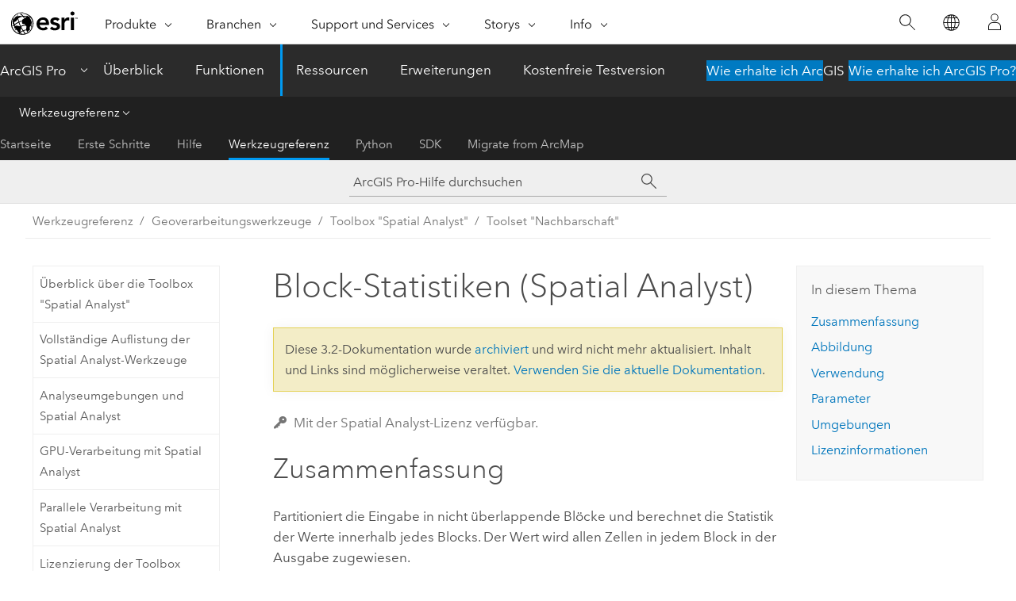

--- FILE ---
content_type: text/html; charset=UTF-8
request_url: https://pro.arcgis.com/de/pro-app/3.2/tool-reference/spatial-analyst/block-statistics.htm
body_size: 45212
content:


<!DOCTYPE html>
<!--[if lt IE 7]>  <html class="ie lt-ie9 lt-ie8 lt-ie7 ie6" dir="ltr"> <![endif]-->
<!--[if IE 7]>     <html class="ie lt-ie9 lt-ie8 ie7" dir="ltr"> <![endif]-->
<!--[if IE 8]>     <html class="ie lt-ie9 ie8" dir="ltr"> <![endif]-->
<!--[if IE 9]>     <html class="ie ie9" dir="ltr"> <![endif]-->
<!--[if !IE]><!--> <html dir="ltr" lang="de"> <!--<![endif]-->
<head>
<link rel="canonical" href="https://pro.arcgis.com/de/pro-app/latest/tool-reference/spatial-analyst/block-statistics.htm">
    <meta charset="utf-8">
    <title>Block-Statistiken (Spatial Analyst)&mdash;ArcGIS Pro | Dokumentation</title>
    <meta content="IE=edge,chrome=1" http-equiv="X-UA-Compatible">

    <script>
      var appOverviewURL = "/content/esri-sites/en-us/arcgis/products/arcgis-pro/overview";
    </script>

    <script>
      var docConfig = {
        locale: 'de'
        ,localedir: 'de'
        ,langSelector: ''
        
        ,relativeUrl: false
        

        ,searchformUrl: '/search/'
        ,tertiaryNavIndex: '3'

        
      };
    </script>
	 


    
    <!--[if lt IE 9]>
      <script src="/cdn/js/libs/html5shiv.js" type="text/javascript"></script>
      <script src="/cdn/js/libs/selectivizr-min.js" type="text/javascript"></script>
      <script src="/cdn/js/libs/json2.js" type="text/javascript"></script>
      <script src="/cdn/js/libs/html5shiv-printshiv.js" type="text/javascript" >

    <![endif]-->

     <!--[if lt IE 11]>
    <script>
      $$(document).ready(function(){
        $$(".hideOnIE").hide();
      });
    </script>
    <![endif]-->
	<meta name="viewport" content="width=device-width, user-scalable=no">
	<link href="/assets/img/favicon.ico" rel="shortcut icon" >
	<link href="/assets/css/screen.css" media="screen" rel="stylesheet" type="text/css" />
	<link href="/cdn/calcite/css/documentation.css" media="screen" rel="stylesheet" type="text/css" />
	<link href="/assets/css/print.css" media="print" type="text/css" rel="stylesheet" />

	<!--
	<link href="/assets/css/screen_l10n.css" media="screen" rel="stylesheet" type="text/css" />
	<link href="/assets/css/documentation/base_l10n.css" media="screen" rel="stylesheet" type="text/css" />
	<link href="/assets/css/print_l10n.css" media="print" type="text/css" rel="stylesheet" />
	-->
	<script src="/cdn/js/libs/latest/jquery.latest.min.js" type="text/javascript"></script>
    <script src="/cdn/js/libs/latest/jquery-migrate-latest.min.js" type="text/javascript"></script>
	<script src="/cdn/js/libs/jquery.cookie.js" type="text/javascript"></script>
	<link href="/cdn/css/colorbox.css" media="screen" rel="stylesheet" type="text/css" />
	<link href="/cdn/css/colorbox_l10n.css" media="screen" rel="stylesheet" type="text/css" />
	<script src="/cdn/js/libs/jquery.colorbox-min.js" type="text/javascript"></script>
	<script src="/assets/js/video-init.js" type="text/javascript"></script>
	<script src="/assets/js/sitecfg.js" type="text/javascript"></script>
	
		<script src="/assets/js/signIn.js" type="text/javascript"></script>
	
	

	<!--- Language Picker -->
	<script src="/assets/js/locale/l10NStrings.js" type="text/javascript"></script>
	
		<script src="/assets/js/locale/langSelector.js" type="text/javascript"></script>
	

	<script src="/assets/js/calcite-web.js" type="text/javascript"></script>



  <!--- search MD -->
    <META name="description" content="ArcGIS-Geoverarbeitungswerkzeug, das Statistiken für nicht überlappende Nachbarschaften berechnet."><META name="last-modified" content="2023-11-17"><META name="product" content="arcgis-pro"><META name="version" content="pro3.2"><META name="search-collection" content="help"><META name="search-category" content="help-general"><META name="subject" content="ANALYSIS"><META name="sub_category" content="ArcGIS Pro"><META name="content_type" content="Tool Reference"><META name="subject_label" content="ANALYSE"><META name="sub_category_label" content="ArcGIS Pro"><META name="content_type_label" content="Werkzeugreferenz"><META name="content-language" content="de">
    <!--- search MD -->
      
    <!-- Add in Global Nav -->
    <link rel="stylesheet" href="//webapps-cdn.esri.com/CDN/components/global-nav/css/gn.css" />
    <!--<script src="//webapps-cdn.esri.com/CDN/components/global-nav/test_data.js"></script>-->
    <script src="//webapps-cdn.esri.com/CDN/components/global-nav/js/gn.js"></script>
    <!-- End Add in Global Nav -->

</head>

<!--
      pub: GUID-5D1A450E-1858-4716-B713-BFDA97DC14CC=36
      tpc: GUID-49E55967-2ECE-4F76-9F9F-10F7E9DA0C0E=13
      -->


<!-- variable declaration, if any -->

<body class="claro de pro esrilocalnav">
  <!-- Secondary nav -->
  <script>
     insertCss(_esriAEMHost+"/etc.clientlibs/esri-sites/components/content/local-navigation/clientlibs.css")
     insertElem("div", "local-navigation", '<nav id="second-nav" navtype="existingNavigation" domain="'+_esriAEMHost+'" path="'+appOverviewURL+'"></nav>' )
  </script>

  
<!-- End of drawer -->

  
  <div class="wrapper">
      <!--googleoff: all-->


      <div id="skip-to-content">
        <!--googleoff: all-->
        <div class="search">
        <div class="esri-search-box">
          <div class="search-component">
            <form id="helpSearchForm">
              <input class="esri-search-textfield leader" name="q" placeholder="ArcGIS Pro-Hilfe durchsuchen" autocapitalize="off" autocomplete="off" autocorrect="off" spellcheck="false" aria-label="ArcGIS Pro-Hilfe durchsuchen">
  <input type="hidden" name="collection" value="help" />
  <input type="hidden" name="product" value="arcgis-pro" />
  <input type="hidden" name="version" value="pro3.2" />
  <input type="hidden" name="language" value="de" />
  <button class="esri-search-button-submit" type="submit" aria-label="Suchen"></button>
            </form>
          </div>
        </div>
      </div>
        <!--googleon: all-->
       
        <!-- content goes here -->
        <div class="grid-container ">
          

            
              
  <!--BREADCRUMB-BEG--><div id="bigmac" class="sticky-breadcrumbs trailer-2" data-spy="affix" data-offset-top="180"> </div><!--BREADCRUMB-END-->
  <!--googleoff: all-->
    <div class="column-5 tablet-column-12 trailer-2 ">
      <aside class="js-accordion accordion reference-index" aria-live="polite" role="tablist">
        <div></div>
      </aside>

      <div class="js-sticky scroll-show tablet-hide leader-1 back-to-top" data-top="0" style="top: 0px;">
        <a href="#" class="btn btn-fill btn-clear">Nach oben</a>
      </div>
    </div>
  <!--googleon: all-->
  
            
            
            
	
		<div class="column-13  pre-1 content-section">
	
		<header class="trailer-1"><h1>Block-Statistiken (Spatial Analyst)</h1></header>

		 
	<!--googleoff: all-->
	
		
				<aside id="main-toc-small" class="js-accordion accordion tablet-show trailer-1">
			      <div class="accordion-section">
			        <h4 class="accordion-title">In diesem Thema</h4>
			        <div class="accordion-content list-plain">
			          <ol class="list-plain pre-0 trailer-0"><li><a href="#S_GUID-8893A0A1-351F-47CC-8F78-292C2D395888">Zusammenfassung</a></li><li><a href="#I_ESRI_TOOLILLUSTRATION_A5959D76BEBF435DBC08E4CC6F11DCAA">Abbildung</a></li><li><a href="#ESRI_USAGES_65487DA526784B1A9E2EBB19E4D4DD6A">Verwendung</a></li><li><a href="#GUID-0BF02A2C-811D-4043-A82F-C803D4CAAB10">Parameter</a></li><li><a href="#GUID-21792F00-9D90-4FBE-9F68-90F98802B802">Umgebungen</a></li><li><a href="#L_">Lizenzinformationen</a></li></ol>
			        </div>
			      </div>
			     </aside>
		
    
   <!--googleon: all-->


		<main>
			
	
    	<p class="license icon-ui-key text-light ">Mit der Spatial Analyst-Lizenz verfügbar.</p>
    


			

<div class="section1 summary padded-anchor" id="S_GUID-8893A0A1-351F-47CC-8F78-292C2D395888" purpose="summary"><h2>Zusammenfassung</h2><p id="GUID-8893A0A1-351F-47CC-8F78-292C2D395888">Partitioniert die Eingabe in nicht überlappende Blöcke und berechnet die Statistik der Werte innerhalb jedes Blocks. Der Wert wird allen Zellen in jedem Block in der Ausgabe zugewiesen.</p><p id="GUID-6B72E0EF-174C-48BC-AD2B-FE1D00742E34"><a class="xref xref" href="/de/pro-app/3.2/tool-reference/spatial-analyst/how-block-statistics-works.htm">Weitere Informationen zur Funktionsweise von "Block-Statistiken"</a></p></div>
<div class="section1 illustration padded-anchor" id="I_ESRI_TOOLILLUSTRATION_A5959D76BEBF435DBC08E4CC6F11DCAA" purpose="illustration"><h2>Abbildung</h2><figure class="fig" href="#"><img src="GUID-603F0509-FF41-401C-A3CB-3D0FD543897B-web.png" alt="Eingabe- und Ausgabewerte des Werkzeugs &quot;Block-Statistiken&quot; für eine Rechtecknachbarschaft mit dem statistischen Set &quot;Maximum&quot;" title="Eingabe- und Ausgabewerte des Werkzeugs &quot;Block-Statistiken&quot; für eine Rechtecknachbarschaft mit dem statistischen Set &quot;Maximum&quot;" loading="lazy"><figcaption class="fig-caption">OutRas = BlockStatistics(InRas1, NbrRectangle(3,3,"CELL"), "MAXIMUM", "DATA")</figcaption></figure></div>

<div class="section1 gptoolusages padded-anchor" id="ESRI_USAGES_65487DA526784B1A9E2EBB19E4D4DD6A" purpose="gptoolusages"><h2>Verwendung</h2><ul purpose="gptoolusages">
<li purpose="gptoolusage" esri_qref="yes" id="ESRI_USAGE_D9CACC460A8B4C12A388BC68CD2B4B53"><p id="GUID-76BA5456-8FE3-4591-9735-FA3755E8B5CE">Es stehen mehrere Nachbarschaftsformen und Statistiktypen zur Auswahl. Die verfügbaren Statistiken hängen vom Typ des Eingabe-Rasters ab.</p></li>
<li purpose="gptoolusage" id="GUID-44F1A5A6-A4DC-4AFB-9064-CD3327CC1BD9" esri_qref="no"><p id="GUID-C3AA9689-5165-43C6-B693-7859761B0D44">Wenn eine kreisförmige, kreisringförmige oder keilförmige Nachbarschaft angegeben wird (abhängig von der Größe der Nachbarschaft) werden Zellen, die nicht rechtwinklig zur X- oder Y-Achse sind, möglicherweise nicht in den Berechnungen berücksichtigt. Diese Zellenpositionen erhalten jedoch den resultierenden Wert aus den Berechnungen der Nachbarschaft, da sie im kleinsten umgebenden Rechteck (bzw. Ausgabeblock) dieser kreisförmigen Nachbarschaftstypen liegen.</p></li>
<li purpose="gptoolusage" id="GUID-A2132691-FCA1-4BAB-8D2F-164422D6B3FB" esri_qref="no"><p id="GUID-99F6AD05-60A3-444A-929C-B8F9534A267A">Für eine <span class="uicontrol">Nachbarschaft</span> vom Typ "Unregelmäßig" und "Gewichtung" muss eine <span class="uicontrol">Kernel-Datei</span> angegeben werden. Kernel-Dateien müssen die Dateierweiterung <span class="usertext">.txt</span> haben.</p><p id="GUID-76264DA4-9309-4D78-AB5F-CFAB99A9B2DA">Informationen zum Erstellen und Verwenden von Kernel-Dateien finden Sie unter <a class="xref xref" href="/de/pro-app/3.2/tool-reference/spatial-analyst/how-block-statistics-works.htm#GUID-9DA38168-4F4A-42AA-9F0F-E29D77BDC88D">Funktionsweise von "Block-Statistiken"</a> in den Abschnitten "Unregelmäßig" und "Gewichtung".</p></li>
<li purpose="gptoolusage" esri_qref="yes" id="GUID-DC8DD80A-189E-4022-9544-F3A1F4237782"><p id="GUID-67417983-2D56-4CED-B4EF-3E98200FA65F">Bei Integer-Rastern als Eingabe lauten die gültigen Auswahloptionen für <span class="uicontrol">Statistiktyp</span> wie folgt: "Mehrheit", "Maximum", "Mittelwert", "Medianwert", "Minimum", "Minderheit", "Bereich", "Standardabweichung", "Summe" und "Varianz". Bei Gleitkomma-Rastern als Eingabe lauten die gültigen Statistiken: "Maximum", "Mittelwert", "Minimum", "Bereich", "Standardabweichung" und "Summe". "Mehrheit", "Medianwert", "Minderheit" und "Varianz" sind nicht verfügbar.</p></li>
<li purpose="gptoolusage" id="ESRI_USAGE_E9921AF399404103A3C19405362E68C7" esri_qref="no"><p id="GUID-CAF3A69D-602E-4110-A813-8F3F5030C69F">Wenn es sich bei der Eingabe um ein Integer-Raster handelt, ist die Ausgabe der folgenden Statistiken ebenfalls ein Integer­Raster: "Mehrheit", "Maximum", "Medianwert", "Minimum", "Minderheit", "Bereich", "Summe" und "Varianz". Bei den Statistiken "Mittelwert" und "Standardabweichung" ist die Ausgabe vom Typ "Float".</p><p id="GUID-551E44A8-253A-42E8-B533-F7FF1AE4332A">Wenn das Eingabe-Raster vom Typ "Gleitkomma" ist, ist auch die Ausgabe für alle verfügbaren Statistiktypen vom Typ "Gleitkomma".</p></li>
<li purpose="gptoolusage" id="GUID-20404E65-D41B-4FA1-A4FC-56BDC6565ADA" esri_qref="no"><p id="GUID-30325772-1E9B-4088-8258-1D755460EE63">Wenn bei der Berechnung von Medianwerten ein Block eine ungerade Anzahl von Zellen aufweist, werden die Werte geordnet und der mittlere Wert wird als Medianwert ausgegeben. Bei einer geraden Anzahl von Zellen in einem Block werden die Werte geordnet, und es wird der niedrigere der beiden mittleren Werte ausgewählt.</p></li>
<li purpose="gptoolusage" id="GUID-0EA4636F-2C07-4976-A7F4-355D97CFB971" esri_qref="no"><p id="GUID-CBEEA8BC-5A28-4C6D-8E35-2271280B6068">Bei Mehrheits- und Minderheitsberechnungen wird bei einem Gleichstand der niedrigste der beiden Werte ausgegeben.</p></li>
<li purpose="gptoolusage" id="GUID-1425D27E-F3EA-494F-B3A5-97A2D4A723E0" esri_qref="no"><p id="GUID-BA3ED8C8-3612-4A4F-853C-744076712B46">Beim Parameter <span class="uicontrol">Nachbarschaft</span> kann die Option <span class="uicontrol">Gewichtung</span> nur für die Statistiktypen <span class="uicontrol">Mittelwert</span>, <span class="uicontrol">Standardabweichung</span> und <span class="uicontrol">Summe</span> festgelegt werden.</p></li>
<li purpose="gptoolusage" id="ESRI_USAGE_EFE4E31DA6344FD9BB028EA22C1E9ED0" esri_qref="no"><p id="GUID-9BCA59F5-2D99-4E53-9E7A-5A593ACFEF44">Weitere Informationen zu den Geoverarbeitungsumgebungen für dieses Werkzeug finden Sie unter <a class="xref xref" href="/de/pro-app/3.2/tool-reference/spatial-analyst/analysis-environments-and-spatial-analyst.htm">Analyseumgebungen und Spatial Analyst</a>.</p></li>
</ul></div>

<div class="section1 gpsyntax padded-anchor modifier-class trailer-2 js-tab-group" id="GUID-0BF02A2C-811D-4043-A82F-C803D4CAAB10" purpose="gptoolsyntax"><h2>Parameter</h2><nav class="tab-nav"><a class="tab-title is-active js-tab gptab" val="dialog">Dialogfeld</a><a class="tab-title js-tab gptab" val="python">Python</a></nav><section class="tab-contents"><article class="tab-section js-tab-section is-active"><p><table class="gptoolparamtbl"><thead><tr><td class="th_p">Beschriftung</td><td class="th_e">Erläuterung</td><td class="th_d">Datentyp</td></tr></thead><tr purpose="gptoolparamdialog" id="GUID-0FF94DAA-1AAD-4D02-A599-DCD638F759B5" paramname="in_raster" expression="in_raster"><td class="gptoolparamname"><div class="">Eingabe-Raster</div></td><td purpose="gptoolparamdesc"><p id="GUID-674CCE12-3816-4353-B0F2-72B9597A9467">Das Raster, für das Block-Statistiken berechnet werden.</p></td><td purpose="gptoolparamtype">Raster Layer</td></tr><tr purpose="gptoolparamdialog" id="GUID-E53E7A6C-AD66-4CB6-8A5B-69E8A6D5103B" paramname="neighborhood" expression="neighborhood"><td class="gptoolparamname"><div class="">Nachbarschaft</div><div class="paramhint">(optional)</div></td><td purpose="gptoolparamdesc"><p id="GUID-7ECC764E-9C42-4A18-86F1-9DFA38B28C37">Die Zellen im Verarbeitungsblock, die bei der Statistikberechnung verwendet werden. Es stehen verschiedene vordefinierte Nachbarschaftstypen zur Auswahl. Alternativ kann ein benutzerdefinierter Kernel definiert werden.</p><p id="GUID-F2C9B9AC-39AE-450C-8291-C4BA7EA7BC4C">Nach Auswahl des Nachbarschaftstyps können weitere Parameter festgelegt werden, um die endgültige Definition von Form, Größe und Maßeinheiten vorzunehmen. Die Standardnachbarschaft ist ein Quadrat mit einer Breite und Höhe von drei Zellen.</p>
<p id="GUID-8C94F3C9-760A-4590-BA76-D3E7F0483F52">Im Folgenden sind die Formen der verfügbaren Nachbarschaftstypen beschrieben:</p><ul purpose="ul" id="GUID-A45055CF-790F-4E08-8B01-2E87958D743E"> <li purpose="li" id="GUID-57A2CA90-7706-4F63-A355-F844830EA810"><span class="uicontrol">Kreisring</span>, <span class="uicontrol">Innerer Radius</span>, <span class="uicontrol">Äußerer Radius</span>, <span class="uicontrol">Einheitentyp</span><p id="GUID-7AECAEE5-2E30-470E-9DE6-7A169ECEFF9D">Eine kreisringförmige Nachbarschaft, die durch einen inneren und äußeren Radius definiert ist. Der Standardkreisring ist ein innerer Radius von einer Zelle und ein äußerer Radius von drei Zellen.</p></li> <li purpose="li" id="GUID-36998D32-0EB7-484F-9A1A-27D633230BB6"><span class="uicontrol">Kreis</span>, <span class="uicontrol">Radius</span>, <span class="uicontrol">Einheitentyp</span><p id="GUID-93F4BE13-44DC-4ABF-9051-DEA3936A98EC">Eine kreisförmige Nachbarschaft mit dem gegebenen Radius. Der Standardradius ist drei Zellen.</p></li> <li purpose="li" id="GUID-D8968875-94BD-4FA4-9E5E-01D8FE948C50"><span class="uicontrol">Rechteck</span>, <span class="uicontrol">Höhe</span>, <span class="uicontrol">Breite</span>, <span class="uicontrol">Einheitentyp</span><p id="GUID-33A5E91B-C6F4-4DFF-81BA-A33F59781B29">Eine rechteckige Nachbarschaft, die durch Höhe und Breite definiert ist. Die Standardeinstellung ist ein Quadrat mit einer Höhe und Breite von drei Zellen.</p></li> <li purpose="li" id="GUID-95F871F9-04A5-47A5-A351-C39F935BFE97"><span class="uicontrol">Keil</span>, <span class="uicontrol">Radius</span>, <span class="uicontrol">Anfangswinkel</span>, <span class="uicontrol">Endwinkel</span>, <span class="uicontrol">Einheitentyp</span><p id="GUID-C66423CF-BBD5-47AD-B4C0-9B014D9478AF">Eine keilförmige Nachbarschaft, die durch einen Radius, den Anfangswinkel und den Endwinkel definiert wird. Der Keil dehnt sich gegen den Uhrzeigersinn vom Anfangswinkel zum Endwinkel aus. Die Winkel werden in Grad angegeben, wobei 0 bzw. 360 Grad Osten darstellt. Es können negative Winkel verwendet werden. Der Standardkeil reicht von 0 bis 90 Grad mit einem Radius von drei Zellen.</p></li> <li purpose="li" id="GUID-C24F52C2-313F-4358-88DD-76C8026190BA"><span class="uicontrol">Unregelmäßig</span>, <span class="uicontrol">Kernel-Datei</span><p id="GUID-8CE9DCE7-23C4-4667-9598-D9A574FF4F87">Eine benutzerdefinierte Nachbarschaft, deren Spezifikationen durch die angegebene Kernel-Textdatei festgelegt werden.</p></li> <li purpose="li" id="GUID-5DC75C7C-AD26-4D3A-BC20-860DBEEF1D00"><span class="uicontrol">Gewichtung</span>, <span class="uicontrol">Kernel-Datei</span><p id="GUID-214723AD-C514-497A-86E9-00B2989617CF">Eine benutzerdefinierte Nachbarschaft, deren Spezifikationen durch die angegebene Kernel-Textdatei festgelegt werden, die Gewichtungen auf die Elemente der Nachbarschaft anwenden kann.</p></li></ul><p id="GUID-5CF56C87-D5A4-43F5-AEB6-456CED69EE71">Für die Nachbarschaftstypen "Kreisring", "Kreis", "Rechteck" und "Keil" können die Entfernungseinheiten der Parameter als Einheiten der <span class="uicontrol">Zelle</span> oder der <span class="uicontrol">Karte</span> angegeben werden. Die Standardeinstellung sind Zelleneinheiten.</p><p id="GUID-FBD7178D-0FDE-4C92-B889-55EE30EC4562">Bei Kernel-Nachbarschaften definiert die erste Zelle in der Kernel-Datei die Breite und Höhe der Nachbarschaft als Anzahl von Zellen. In den darauffolgenden Zeilen ist angegeben, wie der Eingabewert verarbeitet wird, der der jeweiligen Position im Kernel entspricht. Ist beim Nachbarschaftstyp "Unregelmäßig" oder "Gewichtung" ein Wert von 0 in der Kernel-Datei angegeben, wird die entsprechende Position nicht in die Berechnung einbezogen. Bei einer unregelmäßigen Nachbarschaft bedeutet ein Wert von 1, dass die entsprechende Eingabezelle in die Berechnung einbezogen wird. Bei einer gewichteten Nachbarschaft gibt der Wert für die jeweilige Position an, mit welchem Faktor der Eingabezellenwert multipliziert wird. Es können positive, negative sowie Dezimalwerte verwendet werden.</p></td><td purpose="gptoolparamtype">Neighborhood</td></tr><tr purpose="gptoolparamdialog" id="GUID-8090C1BD-0AC8-43CE-B35D-C89FCFED3ADD" paramname="statistics_type" expression="statistics_type"><td class="gptoolparamname"><div class="">Statistiktyp</div><div class="paramhint">(optional)</div></td><td purpose="gptoolparamdesc"><p id="GUID-4AB24E16-C23C-4C3F-937D-C4AE23B6A58E">Gibt den zu berechnenden Statistiktyp an.</p><p id="GUID-CE7235F0-2D66-4583-AD76-38C3C445DC80">Der Standardstatistiktyp ist <span class="uicontrol">Mittelwert</span>.</p><p id="GUID-FE7C7783-77E4-4810-B8B4-F5A978EF7D10">Wenn das Eingabe-Raster ein Integer-Raster ist, sind alle Statistiktypen verfügbar. Wenn das Eingabe-Raster ein Gleitkomma-Raster ist, sind nur die Statistiken <span class="uicontrol">Mittelwert</span>, <span class="uicontrol">Maximum</span>, <span class="uicontrol">Minimum</span>, <span class="uicontrol">Bereich</span>, <span class="uicontrol">Standardabweichung</span> und <span class="uicontrol">Summe</span> verfügbar.</p><div class="enums" purpose="enums"><ul purpose="gptooldialogParamDesc"><li><span>Mittelwert</span>—<span>Der Mittelwert (Durchschnittswert) der Zellen innerhalb der Nachbarschaft wird berechnet.</span><div></div></li><li><span>Mehrheit</span>—<span>Die Mehrheit (der am häufigsten auftretende Wert) der Zellen innerhalb der Nachbarschaft wird berechnet.</span><div></div></li><li><span>Maximum</span>—<span>Der Maximalwert (der höchste Wert) der Zellen innerhalb der Nachbarschaft wird berechnet.</span><div></div></li><li><span>Medianwert</span>—<span>Der Medianwert der Zellen innerhalb der Nachbarschaft wird berechnet.</span><div></div></li><li><span>Minimum</span>—<span>Der Minimalwert (der kleinste Wert) der Zellen innerhalb der Nachbarschaft wird berechnet.</span><div></div></li><li><span>Minderheit</span>—<span>Die Minderheit (der am seltensten auftretende Wert) der Zellen innerhalb der Nachbarschaft wird berechnet.</span><div></div></li><li><span>Bereich</span>—<span>Der Bereich (Differenz zwischen größtem und kleinstem Wert) der Zellen in der Nachbarschaft wird berechnet.</span><div></div></li><li><span>Standardabweichung</span>—<span>Die Standardabweichung der Zellen innerhalb der Nachbarschaft wird berechnet.</span><div></div></li><li><span>Summe</span>—<span>Die Summe der Zellen innerhalb der Nachbarschaft wird berechnet.</span><div></div></li><li><span>Varianz</span>—<span>Die Varianz (die Anzahl der Einzelwerte) der Zellen innerhalb der Nachbarschaft wird berechnet.</span><div></div></li></ul></div></td><td purpose="gptoolparamtype">String</td></tr><tr purpose="gptoolparamdialog" id="GUID-4A116F50-BB24-4488-A309-5AC4FC6259EB" paramname="ignore_nodata" expression="ignore_nodata"><td class="gptoolparamname"><div class="">NoData-Werte in Berechnungen ignorieren</div><div class="paramhint">(optional)</div></td><td purpose="gptoolparamdesc"><p id="GUID-58DA473B-FF01-4685-A4C4-F9E0CE597892">Gibt an, ob NoData-Werte bei der Statistikberechnung ignoriert werden.</p><ul purpose="ul" id="UL_AC879F23A1244324B4120E9C0DA19E70"><li purpose="li" id="LI_3589155E55EB46C790A8C2C9480EA7CE">Aktiviert: Ein NoData-Wert innerhalb einer Block-Nachbarschaft wird ignoriert, falls vorhanden. Nur Zellen innerhalb der Nachbarschaft, die Datenwerte aufweisen, werden bei der Ermittlung des Ausgabewertes verwendet. Dies ist die Standardeinstellung.</li><li purpose="li" id="LI_2695BF2737504C4BB1A4965B007D3435">Deaktiviert: Wenn eine Zelle innerhalb der Blocknachbarschaft den Wert "NoData" aufweist, hat auch die Ausgabe für diese Zelle in dem entsprechenden Block den Wert "NoData". Das Vorhandensein eines NoData-Wertes bedeutet, dass nicht genügend Informationen verfügbar sind, um den statistischen Wert für die Nachbarschaft zu bestimmen.</li></ul></td><td purpose="gptoolparamtype">Boolean</td></tr></table><div class="section3 gpretval padded-anchor" id="GUID-2A93EBF8-2E14-4346-9FE3-718365B87842" purpose="gptoolretval"><h3>Rückgabewert</h3><table class="gptoolretvaltbl" id="GUID-2A93EBF8-2E14-4346-9FE3-718365B87842"><thead><tr><td class="th_p">Beschriftung</td><td class="th_e">Erläuterung</td><td class="th_d">Datentyp</td></tr></thead><td>Ausgabe-Raster</td><td purpose="gptoolretvaldesc"><p id="GUID-81884E78-9168-4862-A658-E9C5DDF902A7">Das Ausgabe-Raster für "Block-Statistiken".</p></td><td purpose="gptoolretvaltype">Raster</td></table></div></p></article><article class="tab-section js-tab-section"><p><pre class="gpexpression padded-anchor" purpose="gptoolexpression">BlockStatistics(in_raster, {neighborhood}, {statistics_type}, {ignore_nodata})</pre><table class="gptoolparamtbl"><thead><tr><td class="th_p">Name</td><td class="th_e">Erläuterung</td><td class="th_d">Datentyp</td></tr></thead><tr purpose="gptoolparam" id="GUID-0FF94DAA-1AAD-4D02-A599-DCD638F759B5" paramname="in_raster" expression="in_raster"><td class="gptoolparamname"><div class="">in_raster</div></td><td purpose="gptoolparamdesc"><p id="GUID-674CCE12-3816-4353-B0F2-72B9597A9467">Das Raster, für das Block-Statistiken berechnet werden.</p></td><td purpose="gptoolparamtype">Raster Layer</td></tr><tr purpose="gptoolparam" id="GUID-E53E7A6C-AD66-4CB6-8A5B-69E8A6D5103B" paramname="neighborhood" expression="neighborhood"><td class="gptoolparamname"><div class="">neighborhood</div><div class="paramhint">(optional)</div></td><td purpose="gptoolparamdesc"><p id="GUID-7ECC764E-9C42-4A18-86F1-9DFA38B28C37">Die Zellen im Verarbeitungsblock, die bei der Statistikberechnung verwendet werden. Es stehen verschiedene vordefinierte Nachbarschaftstypen zur Auswahl. Alternativ kann ein benutzerdefinierter Kernel definiert werden.</p><p id="GUID-F2C9B9AC-39AE-450C-8291-C4BA7EA7BC4C">Nach Auswahl des Nachbarschaftstyps können weitere Parameter festgelegt werden, um die endgültige Definition von Form, Größe und Maßeinheiten vorzunehmen. Die Standardnachbarschaft ist ein Quadrat mit einer Breite und Höhe von drei Zellen.</p>
<p id="GUID-8653F9AD-87EA-4EE1-BFF8-FBD9A76BC68A">Die Form der Nachbarschaften bestimmt sich aus der Klasse <span class="usertext"><a class="xref xref" esrisubtype="extrel" hrefpfx="/de/pro-app/3.2/arcpy" href="/de/pro-app/3.2/arcpy/spatial-analyst/an-overview-of-neighborhood-classes.htm">Neighborhood</a></span>. Die verfügbaren Nachbarschaftstypen sind <span class="usertext"><a class="xref xref" esrisubtype="extrel" hrefpfx="/de/pro-app/3.2/arcpy" href="/de/pro-app/3.2/arcpy/spatial-analyst/nbrannulus-class.htm">NbrAnnulus</a></span>, <span class="usertext"><a class="xref xref" esrisubtype="extrel" hrefpfx="/de/pro-app/3.2/arcpy" href="/de/pro-app/3.2/arcpy/spatial-analyst/nbrcircle-class.htm">NbrCircle</a></span>, <span class="usertext"><a class="xref xref" esrisubtype="extrel" hrefpfx="/de/pro-app/3.2/arcpy" href="/de/pro-app/3.2/arcpy/spatial-analyst/nbrrectangle-class.htm">NbrRectangle</a></span>, <span class="usertext"><a class="xref xref" esrisubtype="extrel" hrefpfx="/de/pro-app/3.2/arcpy" href="/de/pro-app/3.2/arcpy/spatial-analyst/nbrwedge-class.htm">NbrWedge</a></span>, <span class="usertext"><a class="xref xref" esrisubtype="extrel" hrefpfx="/de/pro-app/3.2/arcpy" href="/de/pro-app/3.2/arcpy/spatial-analyst/nbrirregular-class.htm">NbrIrregular</a>,</span> und <span class="usertext"><a class="xref xref" esrisubtype="extrel" hrefpfx="/de/pro-app/3.2/arcpy" href="/de/pro-app/3.2/arcpy/spatial-analyst/nbrweight-class.htm">NbrWeight</a></span>.</p><p id="GUID-1377AF97-9A4A-480D-A23A-E0998E47B772">Im Folgenden sind die Formen der verfügbaren Nachbarschaftstypen beschrieben:</p><ul purpose="ul" id="UL_85B9760783A3464D93CFAF873B24E660"><li purpose="li" id="LI_B2ABCCDBBDD44087B097F8AEC25E97B7"><span class="usertext">NbrAnnulus({innerRadius}, {outerRadius}, {units})</span><p id="GUID-92D75BF9-4DCC-4359-BBE9-5A240464A4C7">Eine kreisringförmige Nachbarschaft, die durch einen inneren und äußeren Radius definiert ist. Der Standardkreisring ist ein innerer Radius von einer Zelle und ein äußerer Radius von drei Zellen.</p></li><li purpose="li" id="LI_70C4796C04B14D879E361CE7E29DA3DA"><span class="usertext">NbrCircle({radius}, {units}</span><p id="GUID-DB988CE4-2521-4E5C-B69D-AB3B9BC12210">Eine kreisförmige Nachbarschaft mit dem gegebenen Radius. Der Standardradius ist drei Zellen.</p></li><li purpose="li" id="LI_5046604D765347D581E2C9B288068FAE"><span class="usertext">NbrRectangle({width}, {height}, {units})</span><p id="GUID-1B01D08D-70B3-4230-99C7-0022E40DA21F">Eine rechteckige Nachbarschaft, die durch Höhe und Breite definiert ist. Die Standardeinstellung ist ein Quadrat mit einer Höhe und Breite von drei Zellen.</p></li><li purpose="li" id="LI_3689680BD4D74095BBDC52F66016AAFE"><span class="usertext">NbrWedge({radius}, {startAngle}, {endAngle}, {units})</span><p id="GUID-AA3D89B4-AC58-46F2-A05E-46CDEB507C65">Eine keilförmige Nachbarschaft, die durch einen Radius, den Anfangswinkel und den Endwinkel definiert wird. Der Keil dehnt sich gegen den Uhrzeigersinn vom Anfangswinkel zum Endwinkel aus. Die Winkel werden in Grad angegeben, wobei 0 bzw. 360 Grad Osten darstellt. Es können negative Winkel verwendet werden. Der Standardkeil reicht von 0 bis 90 Grad mit einem Radius von drei Zellen.</p></li><li purpose="li" id="GUID-5D1513B0-C0C7-428C-B98C-1698A306B60B"><span class="usertext">NbrIrregular(inKernelFile)</span><p id="GUID-CD7F56B6-01D8-4A75-B368-50CB622015D0">Eine benutzerdefinierte Nachbarschaft, deren Spezifikationen durch die angegebene Kernel-Textdatei festgelegt werden.</p></li><li purpose="li" id="GUID-3DC4542C-9A3D-4865-A9E9-1E2B77158F8E"><span class="usertext">NbrWeight(inKernelFile)</span><p id="GUID-4A37C8DA-F470-4F2B-AD99-4DAE116C11C7">Eine benutzerdefinierte Nachbarschaft, deren Spezifikationen durch die angegebene Kernel-Textdatei festgelegt werden, die Gewichtungen auf die Elemente der Nachbarschaft anwenden kann.</p></li></ul><p id="GUID-3AC1ACCF-F7FC-4F61-AA1A-DA1F2FC69B08">Für die Nachbarschaftstypen <span class="usertext">NbrAnnulus</span>, <span class="usertext">Nbrcircle</span>, <span class="usertext">NbrRectangle</span> und <span class="usertext">NbrWedge</span> können die Entfernungseinheiten der Parameter als Einheiten der <span class="usertext">CELL</span> oder der <span class="usertext">MAP</span> angegeben werden. Die Standardeinstellung sind Zelleneinheiten.</p><p id="GUID-46A6213A-AF23-44C2-A921-7E8339E78EB6">Bei Kernel-Nachbarschaften definiert die erste Zelle in der Kernel-Datei die Breite und Höhe der Nachbarschaft als Anzahl von Zellen. In den darauffolgenden Zeilen ist angegeben, wie der Eingabewert verarbeitet wird, der der jeweiligen Position im Kernel entspricht. Ist beim Nachbarschaftstyp "Unregelmäßig" oder "Gewichtung" ein Wert von 0 in der Kernel-Datei angegeben, wird die entsprechende Position nicht in die Berechnung einbezogen. Bei einer unregelmäßigen Nachbarschaft bedeutet ein Wert von 1, dass die entsprechende Eingabezelle in die Berechnung einbezogen wird. Bei einer gewichteten Nachbarschaft gibt der Wert für die jeweilige Position an, mit welchem Faktor der Eingabezellenwert multipliziert wird. Es können positive, negative sowie Dezimalwerte verwendet werden.</p></td><td purpose="gptoolparamtype">Neighborhood</td></tr><tr purpose="gptoolparam" id="GUID-8090C1BD-0AC8-43CE-B35D-C89FCFED3ADD" paramname="statistics_type" expression="statistics_type"><td class="gptoolparamname"><div class="">statistics_type</div><div class="paramhint">(optional)</div></td><td purpose="gptoolparamdesc"><p id="GUID-4AB24E16-C23C-4C3F-937D-C4AE23B6A58E">Gibt den zu berechnenden Statistiktyp an.</p>

<div class="enums" purpose="enums"><ul purpose="enums"><li purpose="enumrow"><span purpose="enumval">MEAN</span>—<span purpose="enumdesc">Der Mittelwert (Durchschnittswert) der Zellen innerhalb der Nachbarschaft wird berechnet.</span><div></div></li><li purpose="enumrow"><span purpose="enumval">MAJORITY</span>—<span purpose="enumdesc">Die Mehrheit (der am häufigsten auftretende Wert) der Zellen innerhalb der Nachbarschaft wird berechnet.</span><div></div></li><li purpose="enumrow"><span purpose="enumval">MAXIMUM</span>—<span purpose="enumdesc">Der Maximalwert (der höchste Wert) der Zellen innerhalb der Nachbarschaft wird berechnet.</span><div></div></li><li purpose="enumrow"><span purpose="enumval">MEDIAN</span>—<span purpose="enumdesc">Der Medianwert der Zellen innerhalb der Nachbarschaft wird berechnet.</span><div></div></li><li purpose="enumrow"><span purpose="enumval">MINIMUM</span>—<span purpose="enumdesc">Der Minimalwert (der kleinste Wert) der Zellen innerhalb der Nachbarschaft wird berechnet.</span><div></div></li><li purpose="enumrow"><span purpose="enumval">MINORITY</span>—<span purpose="enumdesc">Die Minderheit (der am seltensten auftretende Wert) der Zellen innerhalb der Nachbarschaft wird berechnet.</span><div></div></li><li purpose="enumrow"><span purpose="enumval">RANGE</span>—<span purpose="enumdesc">Der Bereich (Differenz zwischen größtem und kleinstem Wert) der Zellen in der Nachbarschaft wird berechnet.</span><div></div></li><li purpose="enumrow"><span purpose="enumval">STD</span>—<span purpose="enumdesc">Die Standardabweichung der Zellen innerhalb der Nachbarschaft wird berechnet.</span><div></div></li><li purpose="enumrow"><span purpose="enumval">SUM</span>—<span purpose="enumdesc">Die Summe der Zellen innerhalb der Nachbarschaft wird berechnet.</span><div></div></li><li purpose="enumrow"><span purpose="enumval">VARIETY</span>—<span purpose="enumdesc">Die Varianz (die Anzahl der Einzelwerte) der Zellen innerhalb der Nachbarschaft wird berechnet.</span><div></div></li></ul></div><p id="GUID-E0F410FF-7C4C-46A3-A2CF-59E84A5E46C3">Der Standardstatistiktyp ist <span class="usertext">MEAN</span>.</p><p id="GUID-8014372F-C0FA-446C-9983-FDDAD0595032">Wenn das Eingabe-Raster ein Integer-Raster ist, sind alle Statistiktypen verfügbar. Wenn das Eingabe-Raster ein Gleitkomma-Raster ist, sind nur die Statistiktypen <span class="usertext">MEAN</span>, <span class="usertext">MAXIMUM</span>, <span class="usertext">MINIMUM</span>, <span class="usertext">RANGE</span>, <span class="usertext">STD</span> und <span class="usertext">SUM</span> verfügbar.</p></td><td purpose="gptoolparamtype">String</td></tr><tr purpose="gptoolparam" id="GUID-4A116F50-BB24-4488-A309-5AC4FC6259EB" paramname="ignore_nodata" expression="ignore_nodata"><td class="gptoolparamname"><div class="">ignore_nodata</div><div class="paramhint">(optional)</div></td><td purpose="gptoolparamdesc"><p id="GUID-07042F1D-EC97-431B-B320-E72A86A4D784">Gibt an, ob NoData-Werte bei der Statistikberechnung ignoriert werden.</p><div class="enums" purpose="enums"><ul purpose="enums"><li purpose="enumrow"><span purpose="enumval">DATA</span>—<span purpose="enumdesc">Ein NoData-Wert innerhalb einer Block-Nachbarschaft wird ignoriert, falls vorhanden. Nur Zellen innerhalb der Nachbarschaft, die Datenwerte aufweisen, werden bei der Ermittlung des Ausgabewertes verwendet. Dies ist die Standardeinstellung.</span><div></div></li><li purpose="enumrow"><span purpose="enumval">NODATA</span>—<span purpose="enumdesc">Wenn eine Zelle innerhalb der Blocknachbarschaft den Wert "NoData" aufweist, hat auch die Ausgabe für diese Zelle in dem entsprechenden Block den Wert "NoData". Das Vorhandensein eines NoData-Wertes bedeutet, dass nicht genügend Informationen verfügbar sind, um den statistischen Wert für die Nachbarschaft zu bestimmen.</span><div></div></li></ul></div></td><td purpose="gptoolparamtype">Boolean</td></tr></table><div class="section3 gpretval padded-anchor" id="GUID-2A93EBF8-2E14-4346-9FE3-718365B87842" purpose="gptoolretval"><h3>Rückgabewert</h3><table class="gptoolretvaltbl" id="GUID-2A93EBF8-2E14-4346-9FE3-718365B87842"><thead><tr><td class="th_p">Name</td><td class="th_e">Erläuterung</td><td class="th_d">Datentyp</td></tr></thead><td>out_raster</td><td purpose="gptoolretvaldesc"><p id="GUID-81884E78-9168-4862-A658-E9C5DDF902A7">Das Ausgabe-Raster für "Block-Statistiken".</p></td><td purpose="gptoolretvaltype">Raster</td></table></div><div class="section1 padded-anchor" id="C_GUID-1788C68D-197A-4E6A-9544-570C85F6076D" purpose="codesamplesPython"><h3>Codebeispiel</h3><section class="codeblock padded-anchor" purpose="codeblock">BlockStatistics: Beispiel 1 (Python-Fenster)
<div class="codeblockdesc" purpose="codeblockdesc"><p id="GUID-AEC4F05D-419D-403B-BA43-E3A9DF30705A">In diesem Beispiel wird der minimale Zellenwert für jede nicht überlappende Kreisringnachbarschaft (ringförmig) im Eingabe-Raster berechnet.</p></div><div class="codeblockbody"><pre><code class="python">import arcpy
from arcpy import env  
from arcpy.sa import *
env.workspace = &quot;C:/sapyexamples/data&quot;
nbr = NbrAnnulus(1, 3, &quot;MAP&quot;)
outBlockStat = BlockStatistics(&quot;block&quot;, nbr, &quot;MINIMUM&quot;, &quot;&quot;)
outBlockStat.save(&quot;C:/sapyexamples/output/blockstat&quot;)</code></pre></div></section><section class="codeblock padded-anchor" purpose="codeblock">BlockStatistics: Beispiel 2 (eigenständiges Skript)
<div class="codeblockdesc" purpose="codeblockdesc"><p id="GUID-C1479D67-84D2-419E-96EE-791076037641">In diesem Beispiel wird der minimale Zellenwert für jede nicht überlappende Kreisringnachbarschaft (ringförmig) im Eingabe-Grid-Raster berechnet.</p></div><div class="codeblockbody"><pre><code class="python"># Name: BlockStatistics_Ex_02.py
# Description: Calculates statistics for a nonoverlapping 
#              neighborhood.
# Requirements: Spatial Analyst Extension

# Import system modules
import arcpy
from arcpy import env
from arcpy.sa import *

# Set environment settings
env.workspace = &quot;C:/sapyexamples/data&quot;

# Set local variables
inRaster = &quot;block&quot;
nbr = NbrAnnulus(1, 3, &quot;MAP&quot;)

# Execute BlockStatistics
outBlockStat = BlockStatistics(inRaster, nbr, &quot;MINIMUM&quot;, &quot;NODATA&quot;)

# Save the output 
outBlockStat.save(&quot;C:/sapyexamples/output/blockstat&quot;)</code></pre></div></section></div></p></article></section></div>




<div class="section1 gpenvs padded-anchor" id="GUID-21792F00-9D90-4FBE-9F68-90F98802B802" purpose="gptoolenvs"><h2>Umgebungen</h2><div class="gptoolenvs" id="GUID-21792F00-9D90-4FBE-9F68-90F98802B802" purpose="gptoolenvs"><a class="xref " esrisubtype="extrel" hrefpfx="/de/pro-app/3.2/tool-reference" href="/de/pro-app/3.2/tool-reference/environment-settings/auto-commit.htm">Auto-Commit</a>, <a class="xref " esrisubtype="extrel" hrefpfx="/de/pro-app/3.2/tool-reference" href="/de/pro-app/3.2/tool-reference/environment-settings/cell-size.htm">Zellengröße</a>, <a class="xref " esrisubtype="extrel" hrefpfx="/de/pro-app/3.2/tool-reference" href="/de/pro-app/3.2/tool-reference/environment-settings/cell-size-projection-method.htm">Projektionsmethode für Zellengröße</a>, <a class="xref " esrisubtype="extrel" hrefpfx="/de/pro-app/3.2/tool-reference" href="/de/pro-app/3.2/tool-reference/environment-settings/compression.htm">Komprimierung</a>, <a class="xref " esrisubtype="extrel" hrefpfx="/de/pro-app/3.2/tool-reference" href="/de/pro-app/3.2/tool-reference/environment-settings/current-workspace.htm">Aktueller Workspace</a>, <a class="xref " esrisubtype="extrel" hrefpfx="/de/pro-app/3.2/tool-reference" href="/de/pro-app/3.2/tool-reference/environment-settings/output-extent.htm">Ausdehnung</a>, <a class="xref " esrisubtype="extrel" hrefpfx="/de/pro-app/3.2/tool-reference" href="/de/pro-app/3.2/tool-reference/environment-settings/geographic-transformations.htm">Geographische Transformationen</a>, <a class="xref " esrisubtype="extrel" hrefpfx="/de/pro-app/3.2/tool-reference" href="/de/pro-app/3.2/tool-reference/environment-settings/mask.htm">Maske</a>, <a class="xref " esrisubtype="extrel" hrefpfx="/de/pro-app/3.2/tool-reference" href="/de/pro-app/3.2/tool-reference/environment-settings/output-config-keyword.htm">Ausgabe-CONFIG-Schlüsselwort</a>, <a class="xref " esrisubtype="extrel" hrefpfx="/de/pro-app/3.2/tool-reference" href="/de/pro-app/3.2/tool-reference/environment-settings/output-coordinate-system.htm">Ausgabe-Koordinatensystem</a>, <a class="xref " esrisubtype="extrel" hrefpfx="/de/pro-app/3.2/tool-reference" href="/de/pro-app/3.2/tool-reference/environment-settings/scratch-workspace.htm">Scratch-Workspace</a>, <a class="xref " esrisubtype="extrel" hrefpfx="/de/pro-app/3.2/tool-reference" href="/de/pro-app/3.2/tool-reference/environment-settings/snap-raster.htm">Fang-Raster</a>, <a class="xref " esrisubtype="extrel" hrefpfx="/de/pro-app/3.2/tool-reference" href="/de/pro-app/3.2/tool-reference/environment-settings/tile-size.htm">Kachelgröße</a></div></div><a name="sect_gplicense"></a><div class="section1 gplicense padded-anchor" id="L_" purpose="gplicense"><h2>Lizenzinformationen</h2><ul><li>Basic: Erfordert Spatial Analyst</li><li>Standard: Erfordert Spatial Analyst</li><li>Advanced: Erfordert Spatial Analyst</li></ul></div><section class="section2 leader-1" purpose="relatedtopics"><h4 class="trailer-0">Verwandte Themen</h4><ul class="pre-0 trailer-2"><li><a class="xref relatedtopic" href="/de/pro-app/3.2/tool-reference/spatial-analyst/an-overview-of-the-neighborhood-tools.htm">Überblick über das Toolset "Nachbarschaft"</a></li><li><a class="xref relatedtopic" esrisubtype="extrel" hrefpfx="/de/pro-app/3.2/help/analysis/geoprocessing" href="/de/pro-app/3.2/help/analysis/geoprocessing/basics/find-geoprocessing-tools.htm">Suchen eines Geoverarbeitungswerkzeugs</a></li><li><a class="xref relatedtopic" href="/de/pro-app/3.2/tool-reference/spatial-analyst/calculating-statistics-for-overlapping-and-non-overlapping-neighborhoods.htm">Berechnen von Statistiken für überlappende und nicht überlappende Nachbarschaften</a></li></ul></section>
			
				<hr>
				<!--googleoff: all-->
				
	
        
		    <p class="feedback right">
		        <a id="afb" class="icon-ui-contact" href="/feedback/" data-langlabel="feedback-on-this-topic" >Feedback zu diesem Thema?</a>
		    </p>
        
	

				<!--googleon: all-->
			
		</main>
	</div>
	
	<!--googleoff: all-->
	
		
			<div id="main-toc-large" class="column-5">
			    <div class="panel font-size--2 tablet-hide trailer-1">
			      <h5 class="trailer-half">In diesem Thema</h5>
			      <ol class="list-plain pre-0 trailer-0"><li><a href="#S_GUID-8893A0A1-351F-47CC-8F78-292C2D395888">Zusammenfassung</a></li><li><a href="#I_ESRI_TOOLILLUSTRATION_A5959D76BEBF435DBC08E4CC6F11DCAA">Abbildung</a></li><li><a href="#ESRI_USAGES_65487DA526784B1A9E2EBB19E4D4DD6A">Verwendung</a></li><li><a href="#GUID-0BF02A2C-811D-4043-A82F-C803D4CAAB10">Parameter</a></li><li><a href="#GUID-21792F00-9D90-4FBE-9F68-90F98802B802">Umgebungen</a></li><li><a href="#L_">Lizenzinformationen</a></li></ol>
			    </div>
			    
			    
	  		</div>
		
    
   <!--googleon: all-->




          
        </div>
        <!-- ENDPAGECONTENT -->

      </div>

    </div>  <!-- End of wrapper -->

    <div id="globalfooter"></div>

  <!--googleoff: all-->

  
	<script src="/assets/js/init.js" type="text/javascript"></script>
	<!--<script src="/assets/js/drop-down.js" type="text/javascript"></script>-->
	<script src="/assets/js/search/searchform.js" type="text/javascript"></script>
	<script src="/cdn/js/link-modifier.js" type="text/javascript"></script>
	<script src="/cdn/js/sitewide.js" type="text/javascript"></script>
	<script src="/cdn/js/libs/highlight.pack.js" type="text/javascript"></script>
	<script>hljs.initHighlightingOnLoad();</script>


  
    

  <script src="/cdn/js/affix.js" type="text/javascript"></script>
  <script type="text/javascript">
    $(function () {
          var appendFlg = true;

          $("#bigmac")
          .on("affixed.bs.affix", function (evt) {
            if (appendFlg) {
              $("<a class='crumb' href='#'>Block-Statistiken (Spatial Analyst)</a>").insertAfter ($("#bigmac nav a").last());
              appendFlg = false;
            }
          })
          .on ("affix-top.bs.affix", function(evt) {
            if (!appendFlg) {
              $("#bigmac nav a").last().remove();
            }
            appendFlg = true;
          })
    })
  </script>
  
        <script type="text/javascript">
          window.doctoc = {
            pubID: "1499",
            tpcID: "222",
            
            hideToc : false
          }
        </script>

        <script type="text/javascript" src="/de/pro-app/3.2/tool-reference/main/1518.js" ></script>
        <script type="text/javascript" src="/de/pro-app/3.2/tool-reference/spatial-analyst/1499.js" ></script>
        <script type="text/javascript" src="/cdn/calcite/js/protoc.js" ></script>

        

  <noscript>
        <p>
            <a href="flisting.htm">flist</a>
        </p>
    </noscript>
    
	<script src="//mtags.arcgis.com/tags-min.js"></script>

  
  
    
    
    <script>
      document.write("<script src='" + _esriAEMHost+"/etc.clientlibs/esri-sites/clientlibs/localNav.js'><\/script>");
    </script>

  </body>
</html>

--- FILE ---
content_type: text/html; charset=UTF-8
request_url: https://pro.arcgis.com/de/pro-app/latest/tool-reference/spatial-analyst/block-statistics.htm
body_size: 50480
content:


<!DOCTYPE html>
<!--[if lt IE 7]>  <html class="ie lt-ie9 lt-ie8 lt-ie7 ie6" dir="ltr"> <![endif]-->
<!--[if IE 7]>     <html class="ie lt-ie9 lt-ie8 ie7" dir="ltr"> <![endif]-->
<!--[if IE 8]>     <html class="ie lt-ie9 ie8" dir="ltr"> <![endif]-->
<!--[if IE 9]>     <html class="ie ie9" dir="ltr"> <![endif]-->
<!--[if !IE]><!--> <html dir="ltr" lang="de"> <!--<![endif]-->
<head>
    <meta charset="utf-8">
    <title>Block-Statistiken (Spatial Analyst)&mdash;ArcGIS Pro | Dokumentation</title>
    <meta content="IE=edge,chrome=1" http-equiv="X-UA-Compatible">

    <script>
      var appOverviewURL = "/content/esri-sites/en-us/arcgis/products/arcgis-pro/overview";
    </script>

    <script>
      var docConfig = {
        locale: 'de'
        ,localedir: 'de'
        ,langSelector: ''
        
        ,relativeUrl: false
        

        ,searchformUrl: '/search/'
        ,tertiaryNavIndex: '3'

        
      };
    </script>
	 


    
    <!--[if lt IE 9]>
      <script src="/cdn/js/libs/html5shiv.js" type="text/javascript"></script>
      <script src="/cdn/js/libs/selectivizr-min.js" type="text/javascript"></script>
      <script src="/cdn/js/libs/json2.js" type="text/javascript"></script>
      <script src="/cdn/js/libs/html5shiv-printshiv.js" type="text/javascript" >

    <![endif]-->

     <!--[if lt IE 11]>
    <script>
      $$(document).ready(function(){
        $$(".hideOnIE").hide();
      });
    </script>
    <![endif]-->
	<meta name="viewport" content="width=device-width, user-scalable=no">
	<link href="/assets/img/favicon.ico" rel="shortcut icon" >
	<link href="/assets/css/screen.css" media="screen" rel="stylesheet" type="text/css" />
	<link href="/cdn/calcite/css/documentation.css" media="screen" rel="stylesheet" type="text/css" />
	<link href="/assets/css/print.css" media="print" type="text/css" rel="stylesheet" />

	<!--
	<link href="/assets/css/screen_l10n.css" media="screen" rel="stylesheet" type="text/css" />
	<link href="/assets/css/documentation/base_l10n.css" media="screen" rel="stylesheet" type="text/css" />
	<link href="/assets/css/print_l10n.css" media="print" type="text/css" rel="stylesheet" />
	-->
	<script src="/cdn/js/libs/latest/jquery.latest.min.js" type="text/javascript"></script>
    <script src="/cdn/js/libs/latest/jquery-migrate-latest.min.js" type="text/javascript"></script>
	<script src="/cdn/js/libs/jquery.cookie.js" type="text/javascript"></script>
	<link href="/cdn/css/colorbox.css" media="screen" rel="stylesheet" type="text/css" />
	<link href="/cdn/css/colorbox_l10n.css" media="screen" rel="stylesheet" type="text/css" />
	<script src="/cdn/js/libs/jquery.colorbox-min.js" type="text/javascript"></script>
	<script src="/assets/js/video-init.js" type="text/javascript"></script>
	<script src="/assets/js/sitecfg.js" type="text/javascript"></script>
	
		<script src="/assets/js/signIn.js" type="text/javascript"></script>
	
	

	<!--- Language Picker -->
	<script src="/assets/js/locale/l10NStrings.js" type="text/javascript"></script>
	
		<script src="/assets/js/locale/langSelector.js" type="text/javascript"></script>
	

	<script src="/assets/js/calcite-web.js" type="text/javascript"></script>



  <!--- search MD -->
    <META name="description" content="ArcGIS-Geoverarbeitungswerkzeug, das Statistiken für nicht überlappende Nachbarschaften berechnet."><META name="last-modified" content="2025-11-19"><META name="product" content="arcgis-pro"><META name="version" content="pro3.6"><META name="search-collection" content="help"><META name="search-category" content="help-general"><META name="subject" content="ANALYSIS"><META name="sub_category" content="ArcGIS Pro"><META name="content_type" content="Tool Reference"><META name="subject_label" content="ANALYSE"><META name="sub_category_label" content="ArcGIS Pro"><META name="content_type_label" content="Werkzeugreferenz"><META name="content-language" content="de">
    <!--- search MD -->
      
    <!-- Add in Global Nav -->
    <link rel="stylesheet" href="//webapps-cdn.esri.com/CDN/components/global-nav/css/gn.css" />
    <!--<script src="//webapps-cdn.esri.com/CDN/components/global-nav/test_data.js"></script>-->
    <script src="//webapps-cdn.esri.com/CDN/components/global-nav/js/gn.js"></script>
    <!-- End Add in Global Nav -->

</head>

<!--
      pub: GUID-5D1A450E-1858-4716-B713-BFDA97DC14CC=44
      tpc: GUID-49E55967-2ECE-4F76-9F9F-10F7E9DA0C0E=14
      help-ids: []
      -->


<!-- variable declaration, if any -->

<body class="claro de pro esrilocalnav">
  <!-- Secondary nav -->
  <script>
     insertCss(_esriAEMHost+"/etc.clientlibs/esri-sites/components/content/local-navigation/clientlibs.css")
     insertElem("div", "local-navigation", '<nav id="second-nav" navtype="existingNavigation" domain="'+_esriAEMHost+'" path="'+appOverviewURL+'"></nav>' )
  </script>

  
<!-- End of drawer -->

  
  <div class="wrapper">
      <!--googleoff: all-->


      <div id="skip-to-content">
        <!--googleoff: all-->
        <div class="search">
        <div class="esri-search-box">
          <div class="search-component">
            <form id="helpSearchForm">
              <input class="esri-search-textfield leader" name="q" placeholder="ArcGIS Pro-Hilfe durchsuchen" autocapitalize="off" autocomplete="off" autocorrect="off" spellcheck="false" aria-label="ArcGIS Pro-Hilfe durchsuchen">
  <input type="hidden" name="collection" value="help" />
  <input type="hidden" name="product" value="arcgis-pro" />
  <input type="hidden" name="version" value="pro3.6" />
  <input type="hidden" name="language" value="de" />
  <button class="esri-search-button-submit" type="submit" aria-label="Suchen"></button>
            </form>
          </div>
        </div>
      </div>
        <!--googleon: all-->
       
        <!-- content goes here -->
        <div class="grid-container ">
          

            
              
  <!--BREADCRUMB-BEG--><div id="bigmac" class="sticky-breadcrumbs trailer-2" data-spy="affix" data-offset-top="180"> </div><!--BREADCRUMB-END-->
  <!--googleoff: all-->
    <div class="column-5 tablet-column-12 trailer-2 ">
      <aside class="js-accordion accordion reference-index" aria-live="polite" role="tablist">
        <div></div>
      </aside>

      <div class="js-sticky scroll-show tablet-hide leader-1 back-to-top" data-top="0" style="top: 0px;">
        <a href="#" class="btn btn-fill btn-clear">Nach oben</a>
      </div>
    </div>
  <!--googleon: all-->
  
            
            
            
	
		<div class="column-13  pre-1 content-section">
	
		<header class="trailer-1"><h1>Block-Statistiken (Spatial Analyst)</h1></header>

		 
	<!--googleoff: all-->
	
		
				<aside id="main-toc-small" class="js-accordion accordion tablet-show trailer-1">
			      <div class="accordion-section">
			        <h4 class="accordion-title">In diesem Thema</h4>
			        <div class="accordion-content list-plain">
			          <ol class="list-plain pre-0 trailer-0"><li><a href="#S_GUID-8893A0A1-351F-47CC-8F78-292C2D395888">Zusammenfassung</a></li><li><a href="#I_ESRI_TOOLILLUSTRATION_A5959D76BEBF435DBC08E4CC6F11DCAA">Abbildung</a></li><li><a href="#ESRI_USAGES_65487DA526784B1A9E2EBB19E4D4DD6A">Verwendung</a></li><li><a href="#GUID-0BF02A2C-811D-4043-A82F-C803D4CAAB10">Parameter</a></li><li><a href="#GUID-21792F00-9D90-4FBE-9F68-90F98802B802">Umgebungen</a></li><li><a href="#L_">Lizenzinformationen</a></li></ol>
			        </div>
			      </div>
			     </aside>
		
    
   <!--googleon: all-->


		<main>
			
	
    	<p class="license icon-ui-key text-light ">Mit der Spatial Analyst-Lizenz verfügbar.</p>
    


			

<div class="section1 summary padded-anchor" id="S_GUID-8893A0A1-351F-47CC-8F78-292C2D395888" purpose="summary"><h2>Zusammenfassung</h2><p id="GUID-8893A0A1-351F-47CC-8F78-292C2D395888" conrefsub="GUID-3327FD46-CAF7-4C6B-8F19-FFC61629B14B/GUID-303F4942-E3CE-4774-A19F-8DB887886CFC">Partitioniert die Eingabe in nicht überlappende Blöcke und berechnet die Statistik der Werte innerhalb jedes Blocks. Der Wert wird allen Zellen in jedem Block in der Ausgabe zugewiesen.</p><p id="GUID-6B72E0EF-174C-48BC-AD2B-FE1D00742E34"><a class="xref xref" href="/de/pro-app/3.6/tool-reference/spatial-analyst/how-block-statistics-works.htm">Weitere Informationen zur Funktionsweise von "Block-Statistiken"</a></p></div>
<div class="section1 illustration padded-anchor" id="I_ESRI_TOOLILLUSTRATION_A5959D76BEBF435DBC08E4CC6F11DCAA" purpose="illustration"><h2>Abbildung</h2><figure class="fig" href="#"><img src="GUID-603F0509-FF41-401C-A3CB-3D0FD543897B-web.png" alt="Eingabe- und Ausgabewerte des Werkzeugs &quot;Block-Statistiken&quot; für eine Rechtecknachbarschaft mit dem statistischen Set &quot;Maximum&quot;" title="Eingabe- und Ausgabewerte des Werkzeugs &quot;Block-Statistiken&quot; für eine Rechtecknachbarschaft mit dem statistischen Set &quot;Maximum&quot;" loading="lazy"><figcaption class="fig-caption">OutRas = BlockStatistics(InRas1, NbrRectangle(3,3,"CELL"), "MAXIMUM", "DATA")</figcaption></figure></div>

<div class="section1 gptoolusages padded-anchor" id="ESRI_USAGES_65487DA526784B1A9E2EBB19E4D4DD6A" purpose="gptoolusages"><h2>Verwendung</h2><ul purpose="gptoolusages">
<li purpose="gptoolusage" esri_qref="yes" id="ESRI_USAGE_D9CACC460A8B4C12A388BC68CD2B4B53"><p id="GUID-76BA5456-8FE3-4591-9735-FA3755E8B5CE" conrefsub="GUID-3327FD46-CAF7-4C6B-8F19-FFC61629B14B/GUID-97CB8CAA-4104-439E-B1AB-78E0AD43F1DA">Es stehen mehrere Nachbarschaftsformen und Statistiktypen zur Auswahl. Die verfügbaren Statistiken hängen vom Typ des Eingabe-Rasters ab.</p></li>
<li purpose="gptoolusage" id="ESRI_USAGE_055E825E3939460F817FAE38FA62D374" esri_qref="no"><p id="GUID-B95AD429-877A-47C3-A6CA-7E0901D5CF77" conrefsub="GUID-3327FD46-CAF7-4C6B-8F19-FFC61629B14B/GUID-4CCE6B2C-07D5-47A6-9490-3A0DA693999B">Folgende Nachbarschaftsformen sind verfügbar: Kreisring, Kreis, Rechteck und Keil. Mithilfe einer Kernel-Datei können benutzerdefinierte Nachbarschaftsformen definiert werden.</p></li>
<li purpose="gptoolusage" id="GUID-44F1A5A6-A4DC-4AFB-9064-CD3327CC1BD9" esri_qref="no"><p id="GUID-C3AA9689-5165-43C6-B693-7859761B0D44">Wenn eine kreisförmige, kreisringförmige oder keilförmige Nachbarschaft angegeben wird (abhängig von der Größe der Nachbarschaft) werden Zellen, die nicht rechtwinklig zur X- oder Y-Achse sind, möglicherweise nicht in den Berechnungen berücksichtigt. Diese Zellenpositionen erhalten jedoch den resultierenden Wert aus den Berechnungen der Nachbarschaft, da sie im kleinsten umgebenden Rechteck (bzw. Ausgabeblock) dieser kreisförmigen Nachbarschaftstypen liegen.</p></li>
<li purpose="gptoolusage" id="GUID-A2132691-FCA1-4BAB-8D2F-164422D6B3FB" esri_qref="no"><p id="GUID-99F6AD05-60A3-444A-929C-B8F9534A267A" conrefsub="GUID-3327FD46-CAF7-4C6B-8F19-FFC61629B14B/GUID-99F6AD05-60A3-444A-929C-B8F9534A267A">Für eine <span class="uicontrol">Nachbarschaft</span> vom Typ "Unregelmäßig" und "Gewichtung" muss ein Wert für <span class="uicontrol">Kernel-Datei</span> angegeben werden. Eine Kernel-Datei ist eine ASCII-Textdatei, die die Werte und die Form einer Nachbarschaft angibt. Die Datei kann mit einem beliebigen Texteditor erstellt werden. Die Datei muss die Erweiterung <span class="usertext" purpose="path">.txt</span> aufweisen, und im Dateinamen dürfen keine Leerzeichen enthalten sein.</p><p id="GUID-76264DA4-9309-4D78-AB5F-CFAB99A9B2DA">Informationen zum Erstellen und Verwenden von Kernel-Dateien finden Sie unter <a class="xref xref" href="/de/pro-app/3.6/tool-reference/spatial-analyst/how-block-statistics-works.htm#GUID-9DA38168-4F4A-42AA-9F0F-E29D77BDC88D">Funktionsweise von "Block-Statistiken"</a> in den Abschnitten "Unregelmäßig" und "Gewichtung".</p></li>
<li purpose="gptoolusage" esri_qref="yes" id="GUID-DC8DD80A-189E-4022-9544-F3A1F4237782"><p id="GUID-67417983-2D56-4CED-B4EF-3E98200FA65F">Bei Integer-Rastern als Eingabe lauten die gültigen Auswahloptionen für <span class="uicontrol">Statistiktyp</span> wie folgt: "Mehrheit", "Maximum", "Mittelwert", "Medianwert", "Minimum", "Minderheit", "Bereich", "Standardabweichung", "Summe" und "Varianz". Bei Gleitkomma-Rastern als Eingabe lauten die gültigen Statistiken: "Maximum", "Mittelwert", "Minimum", "Bereich", "Standardabweichung" und "Summe". "Mehrheit", "Medianwert", "Minderheit" und "Varianz" sind nicht verfügbar.</p></li>
<li purpose="gptoolusage" id="ESRI_USAGE_E9921AF399404103A3C19405362E68C7" esri_qref="no"><p id="GUID-CAF3A69D-602E-4110-A813-8F3F5030C69F">Wenn es sich bei der Eingabe um ein Integer-Raster handelt, ist die Ausgabe der folgenden Statistiken ebenfalls ein Integer­Raster: "Mehrheit", "Maximum", "Medianwert", "Minimum", "Minderheit", "Bereich", "Summe" und "Varianz". Bei den Statistiken "Mittelwert" und "Standardabweichung" ist die Ausgabe vom Typ "Float".</p><p id="GUID-551E44A8-253A-42E8-B533-F7FF1AE4332A" conrefsub="GUID-3327FD46-CAF7-4C6B-8F19-FFC61629B14B/GUID-01BCF708-1F1E-481D-94A3-F260895CF5C2">Wenn das Eingabe-Raster vom Typ "Gleitkomma" ist, ist auch die Ausgabe für alle verfügbaren Statistiktypen vom Typ "Gleitkomma".</p></li>
<li purpose="gptoolusage" id="GUID-20404E65-D41B-4FA1-A4FC-56BDC6565ADA" esri_qref="no"><p id="GUID-30325772-1E9B-4088-8258-1D755460EE63">Wenn bei der Berechnung von Medianwerten eine Blocknachbarschaft eine ungerade Anzahl von Zellen aufweist, werden die Werte geordnet, und der mittlere Wert wird als Medianwert ausgegeben. Bei einer geraden Anzahl von Zellen in einem Block werden die Werte geordnet, und es wird der niedrigere der beiden mittleren Werte ausgewählt.</p></li>
<li purpose="gptoolusage" id="GUID-0EA4636F-2C07-4976-A7F4-355D97CFB971" esri_qref="no"><p id="GUID-CBEEA8BC-5A28-4C6D-8E35-2271280B6068" conrefsub="GUID-D37B28FC-9EA6-4D59-A998-409DC0CFC7FB/GUID-3221D310-B04B-47FB-8C05-932A09F3C8E3">Bei Mehrheits- und Minderheitsberechnungen wird bei einem Gleichstand der niedrigste der beiden Werte ausgegeben.</p></li>
<li purpose="gptoolusage" id="GUID-1425D27E-F3EA-494F-B3A5-97A2D4A723E0" esri_qref="no"><p id="GUID-BA3ED8C8-3612-4A4F-853C-744076712B46">Beim Parameter <span class="uicontrol">Nachbarschaft</span> kann die Option <span class="uicontrol">Gewichtung</span> nur für die Statistiktypen <span class="uicontrol">Mittelwert</span>, <span class="uicontrol">Standardabweichung</span> und <span class="uicontrol">Summe</span> festgelegt werden.</p></li>
<li purpose="gptoolusage" id="ESRI_USAGE_EFE4E31DA6344FD9BB028EA22C1E9ED0" conrefsub="GUID-D37B28FC-9EA6-4D59-A998-409DC0CFC7FB/ESRI_USAGE_C88071227A294E588512DBC5F3DC5847" esri_qref="no"><p id="GUID-9BCA59F5-2D99-4E53-9E7A-5A593ACFEF44">Weitere Informationen zur Geoverarbeitung von Umgebungen mit diesem Werkzeug finden Sie unter <a class="xref xref" href="/de/pro-app/3.6/tool-reference/spatial-analyst/analysis-environments-and-spatial-analyst.htm">Analyseumgebungen und Spatial Analyst</a>.</p></li>
</ul></div>

<div class="section1 gpsyntax padded-anchor modifier-class trailer-2 js-tab-group" id="GUID-0BF02A2C-811D-4043-A82F-C803D4CAAB10" purpose="gptoolsyntax"><h2>Parameter</h2><nav class="tab-nav"><a class="tab-title is-active js-tab gptab" val="dialog">Dialogfeld</a><a class="tab-title js-tab gptab" val="python">Python</a></nav><section class="tab-contents"><article class="tab-section js-tab-section is-active"><p><table class="gptoolparamtbl"><thead><tr><td class="th_p">Beschriftung</td><td class="th_e">Erläuterung</td><td class="th_d">Datentyp</td></tr></thead><tr purpose="gptoolparamdialog" id="GUID-0FF94DAA-1AAD-4D02-A599-DCD638F759B5" paramname="in_raster" expression="in_raster"><td class="gptoolparamname"><div class="">Eingabe-Raster</div></td><td purpose="gptoolparamdesc"><p id="GUID-674CCE12-3816-4353-B0F2-72B9597A9467">Das Raster, für das eine Statistik für Zellenblöcke berechnet wird.</p></td><td purpose="gptoolparamtype">Raster Layer</td></tr><tr purpose="gptoolparamdialog" id="GUID-E53E7A6C-AD66-4CB6-8A5B-69E8A6D5103B" paramname="neighborhood" expression="neighborhood"><td class="gptoolparamname"><div class="">Nachbarschaft</div><div class="paramhint">(optional)</div></td><td purpose="gptoolparamdesc"><p id="GUID-7ECC764E-9C42-4A18-86F1-9DFA38B28C37" conrefsub="GUID-3327FD46-CAF7-4C6B-8F19-FFC61629B14B/GUID-202734B7-C966-443B-8224-083AD17EBDE0">Die Zellen im Verarbeitungsblock, die bei der Statistikberechnung verwendet werden. Es stehen verschiedene vordefinierte Nachbarschaftstypen zur Auswahl. Alternativ kann ein benutzerdefinierter Kernel definiert werden.</p><p id="GUID-F2C9B9AC-39AE-450C-8291-C4BA7EA7BC4C" conrefsub="GUID-3327FD46-CAF7-4C6B-8F19-FFC61629B14B/GUID-3CC3D22F-8768-4C3F-BE6A-2C4F2ECB6AD0">Nach Auswahl des Nachbarschaftstyps können weitere Parameter festgelegt werden, um die endgültige Definition von Form, Größe und Maßeinheiten vorzunehmen. Die Standardnachbarschaft ist ein Quadrat mit einer Breite und Höhe von drei Zellen.</p>
<p id="GUID-8C94F3C9-760A-4590-BA76-D3E7F0483F52" conrefsub="GUID-3327FD46-CAF7-4C6B-8F19-FFC61629B14B/GUID-84FF60AF-69DB-4D19-8C25-5A21F6975128">Im Folgenden sind die Formen der verfügbaren Nachbarschaftstypen beschrieben:</p><ul purpose="ul" id="GUID-A45055CF-790F-4E08-8B01-2E87958D743E" conrefsub="GUID-3327FD46-CAF7-4C6B-8F19-FFC61629B14B/UL_17EE7A8C2A424557A452AE126B462A13"><li purpose="li" id="GUID-57A2CA90-7706-4F63-A355-F844830EA810"><span class="uicontrol">Kreisring</span>, <span class="uicontrol">Innerer Radius</span>, <span class="uicontrol">Äußerer Radius</span>, <span class="uicontrol">Einheitentyp</span><p id="GUID-7AECAEE5-2E30-470E-9DE6-7A169ECEFF9D">Eine ring- oder kreisringförmige Nachbarschaft, die durch einen inneren und äußeren Radius definiert ist. Der Radius muss einen Wert von mindestens 1 Zelle aufweisen, und der äußere Radius muss größer sein als der innere Radius. Der innere Radius darf einen Wert von maximal 2046 Zellen, der äußere Radius von maximal 2047 Zellen aufweisen. Der Standardkreisring hat einen inneren Radius von 1 Zelle und einen äußeren Radius von 3 Zellen.</p></li><li purpose="li" id="GUID-36998D32-0EB7-484F-9A1A-27D633230BB6"><span class="uicontrol">Kreis</span>, <span class="uicontrol">Radius</span>, <span class="uicontrol">Einheitentyp</span><p id="GUID-93F4BE13-44DC-4ABF-9051-DEA3936A98EC">Eine kreisförmige Nachbarschaft mit dem gegebenen Radius. Der Radius muss einen Wert von mindestens 1 Zelle und darf einen Wert von maximal 2047 Zellen aufweisen. Der Standardradius beträgt 3 Zellen.</p></li><li purpose="li" id="GUID-D8968875-94BD-4FA4-9E5E-01D8FE948C50"><span class="uicontrol">Rechteck</span>, <span class="uicontrol">Höhe</span>, <span class="uicontrol">Breite</span>, <span class="uicontrol">Einheitentyp</span><p id="GUID-33A5E91B-C6F4-4DFF-81BA-A33F59781B29">Eine rechteckige Nachbarschaft, die durch Breite und Höhe definiert ist. Die Breite bzw. Höhe muss einen Wert von mindestens 1 Zelle und darf einen Wert von maximal 4096 Zellen aufweisen. Der Standard ist das Quadrat mit einer Breite und Höhe von drei Zellen.</p></li><li purpose="li" id="GUID-95F871F9-04A5-47A5-A351-C39F935BFE97"><span class="uicontrol">Keil</span>, <span class="uicontrol">Radius</span>, <span class="uicontrol">Anfangswinkel</span>, <span class="uicontrol">Endwinkel</span>, <span class="uicontrol">Einheitentyp</span><p id="GUID-C66423CF-BBD5-47AD-B4C0-9B014D9478AF">Eine keilförmige Nachbarschaft, die durch einen Radius, einen Anfangswinkel und einen Endwinkel definiert wird. Der Radius muss einen Wert von mindestens 1 Zelle und darf einen Wert von maximal 2047 Zellen aufweisen. Der Keil dehnt sich gegen den Uhrzeigersinn vom Anfangswinkel zum Endwinkel aus. Die Winkel werden in Grad angegeben, wobei 0 bzw. 360 Grad Osten darstellt. Es können negative Winkel verwendet werden. Der Standardkeil reicht von 0 bis 90 Grad mit einem Radius von drei Zellen.</p></li><li purpose="li" id="GUID-C24F52C2-313F-4358-88DD-76C8026190BA"><span class="uicontrol">Unregelmäßig</span>, <span class="uicontrol">Kernel-Datei</span><p id="GUID-8CE9DCE7-23C4-4667-9598-D9A574FF4F87">Eine benutzerdefinierte Nachbarschaft, deren Spezifikationen durch die angegebene Kernel-Textdatei festgelegt werden. Die Breite bzw. Höhe des Kernels muss einen Wert von mindestens 1 Zelle und darf einen Wert von maximal 4096 Zellen aufweisen.</p></li><li purpose="li" id="GUID-5DC75C7C-AD26-4D3A-BC20-860DBEEF1D00"><span class="uicontrol">Gewichtung</span>, <span class="uicontrol">Kernel-Datei</span><p id="GUID-214723AD-C514-497A-86E9-00B2989617CF">Eine benutzerdefinierte Nachbarschaft, deren Spezifikationen durch die angegebene Kernel-Textdatei festgelegt werden, die Gewichtungen auf die Elemente der Nachbarschaft anwenden kann. Die Breite bzw. Höhe des Kernels muss einen Wert von mindestens 1 Zelle und darf einen Wert von maximal 4096 Zellen aufweisen.</p></li></ul><p id="GUID-5CF56C87-D5A4-43F5-AEB6-456CED69EE71" conrefsub="GUID-3327FD46-CAF7-4C6B-8F19-FFC61629B14B/GUID-B1D8A70D-99B4-4B6A-B6BC-0D53C59424CF">Für die Nachbarschaftstypen "Kreisring", "Kreis", "Rechteck" und "Keil" können die Entfernungseinheiten der Parameter als Einheiten der <span class="uicontrol">Zelle</span> oder der <span class="uicontrol">Karte</span> angegeben werden. Die Standardeinstellung sind Zelleneinheiten.</p><p id="GUID-FBD7178D-0FDE-4C92-B889-55EE30EC4562" conrefsub="GUID-3327FD46-CAF7-4C6B-8F19-FFC61629B14B/GUID-0D010FC8-16E6-478F-8F71-08406C57B194">Bei Kernel-Nachbarschaften definiert die erste Zelle in der Kernel-Datei die Breite und Höhe der Nachbarschaft als Anzahl von Zellen. In den darauffolgenden Zeilen ist angegeben, wie der Eingabewert verarbeitet wird, der der jeweiligen Position im Kernel entspricht. Ist beim Nachbarschaftstyp "Unregelmäßig" oder "Gewichtung" ein Wert von 0 in der Kernel-Datei angegeben, wird die entsprechende Position nicht in die Berechnung einbezogen. Bei einer unregelmäßigen Nachbarschaft bedeutet ein Wert von 1, dass die entsprechende Eingabezelle in die Berechnung einbezogen wird. Bei einer gewichteten Nachbarschaft gibt der Wert für die jeweilige Position an, mit welchem Faktor der Eingabezellenwert multipliziert wird. Es können positive, negative sowie Dezimalwerte verwendet werden.</p></td><td purpose="gptoolparamtype">Neighborhood</td></tr><tr purpose="gptoolparamdialog" id="GUID-8090C1BD-0AC8-43CE-B35D-C89FCFED3ADD" paramname="statistics_type" expression="statistics_type"><td class="gptoolparamname"><div class="">Statistiktyp</div><div class="paramhint">(optional)</div></td><td purpose="gptoolparamdesc"><p id="GUID-4AB24E16-C23C-4C3F-937D-C4AE23B6A58E" conrefsub="GUID-3327FD46-CAF7-4C6B-8F19-FFC61629B14B/GUID-4AB24E16-C23C-4C3F-937D-C4AE23B6A58E">Gibt den zu berechnenden Statistiktyp an.</p><p id="GUID-CE7235F0-2D66-4583-AD76-38C3C445DC80" conrefsub="GUID-3327FD46-CAF7-4C6B-8F19-FFC61629B14B/GUID-E42B675F-F91B-4E03-864D-2D7323016270">Der Standardstatistiktyp ist <span class="uicontrol">Mittelwert</span>.</p><p id="GUID-FE7C7783-77E4-4810-B8B4-F5A978EF7D10" conrefsub="GUID-3327FD46-CAF7-4C6B-8F19-FFC61629B14B/GUID-0715FE78-DAD4-4F6D-9CE7-A31203AF46ED">Wenn das Eingabe-Raster ein Integer-Raster ist, sind alle Statistiktypen verfügbar. Wenn das Eingabe-Raster ein Gleitkomma-Raster ist, sind nur die Statistiken <span class="uicontrol">Mittelwert</span>, <span class="uicontrol">Maximum</span>, <span class="uicontrol">Minimum</span>, <span class="uicontrol">Bereich</span>, <span class="uicontrol">Standardabweichung</span> und <span class="uicontrol">Summe</span> verfügbar.</p><div class="enums" purpose="enums"><ul purpose="gptooldialogParamDesc"><li><span>Mittelwert</span>—<span>Der Mittelwert (Durchschnittswert) der Zellen innerhalb der Nachbarschaft wird berechnet.</span><div></div></li><li><span>Mehrheit</span>—<span>Die Mehrheit (der am häufigsten auftretende Wert) der Zellen innerhalb der Nachbarschaft wird berechnet.</span><div></div></li><li><span>Maximum</span>—<span>Der Maximalwert (der höchste Wert) der Zellen innerhalb der Nachbarschaft wird berechnet.</span><div></div></li><li><span>Medianwert</span>—<span>Der Medianwert der Zellen innerhalb der Nachbarschaft wird berechnet.</span><div></div></li><li><span>Minimum</span>—<span>Der Minimalwert (der kleinste Wert) der Zellen innerhalb der Nachbarschaft wird berechnet.</span><div></div></li><li><span>Minderheit</span>—<span>Die Minderheit (der am seltensten auftretende Wert) der Zellen innerhalb der Nachbarschaft wird berechnet.</span><div></div></li><li><span>Bereich</span>—<span>Der Bereich (Differenz zwischen größtem und kleinstem Wert) der Zellen in der Nachbarschaft wird berechnet.</span><div></div></li><li><span>Standardabweichung</span>—<span>Die Standardabweichung der Zellen innerhalb der Nachbarschaft wird berechnet.</span><div></div></li><li><span>Summe</span>—<span>Die Summe der Zellen innerhalb der Nachbarschaft wird berechnet.</span><div></div></li><li><span>Varianz</span>—<span>Die Varianz (die Anzahl der Einzelwerte) der Zellen innerhalb der Nachbarschaft wird berechnet.</span><div></div></li></ul></div></td><td purpose="gptoolparamtype">String</td></tr><tr purpose="gptoolparamdialog" id="GUID-4A116F50-BB24-4488-A309-5AC4FC6259EB" paramname="ignore_nodata" expression="ignore_nodata"><td class="gptoolparamname"><div class="">NoData-Werte in Berechnungen ignorieren</div><div class="paramhint">(optional)</div></td><td purpose="gptoolparamdesc"><p id="GUID-58DA473B-FF01-4685-A4C4-F9E0CE597892">Gibt an, ob NoData-Werte bei der Statistikberechnung ignoriert werden.</p><ul purpose="ul" id="UL_AC879F23A1244324B4120E9C0DA19E70"><li purpose="li" id="LI_3589155E55EB46C790A8C2C9480EA7CE">Aktiviert: Ein NoData-Wert innerhalb einer Block-Nachbarschaft wird ignoriert, falls vorhanden. Nur Zellen innerhalb der Nachbarschaft, die Datenwerte aufweisen, werden bei der Ermittlung des Ausgabewertes verwendet. Dies ist die Standardeinstellung.</li><li purpose="li" id="LI_2695BF2737504C4BB1A4965B007D3435">Deaktiviert: Wenn eine Zelle innerhalb der Blocknachbarschaft den Wert "NoData" aufweist, hat auch die Ausgabe für diese Zelle in dem entsprechenden Block den Wert "NoData". Das Vorhandensein eines NoData-Wertes bedeutet, dass nicht genügend Informationen verfügbar sind, um den statistischen Wert für die Nachbarschaft zu bestimmen.</li></ul></td><td purpose="gptoolparamtype">Boolean</td></tr></table><div class="section3 gpretval padded-anchor" id="GUID-2A93EBF8-2E14-4346-9FE3-718365B87842" purpose="gptoolretval"><h3>Rückgabewert</h3><table class="gptoolretvaltbl" id="GUID-2A93EBF8-2E14-4346-9FE3-718365B87842"><thead><tr><td class="th_p">Beschriftung</td><td class="th_e">Erläuterung</td><td class="th_d">Datentyp</td></tr></thead><td>Ausgabe-Raster</td><td purpose="gptoolretvaldesc"><p id="GUID-81884E78-9168-4862-A658-E9C5DDF902A7">Das Ausgabe-Raster für "Block-Statistiken".</p></td><td purpose="gptoolretvaltype">Raster</td></table></div></p></article><article class="tab-section js-tab-section"><p><pre class="gpexpression padded-anchor" purpose="gptoolexpression">BlockStatistics(in_raster, {neighborhood}, {statistics_type}, {ignore_nodata})</pre><table class="gptoolparamtbl"><thead><tr><td class="th_p">Name</td><td class="th_e">Erläuterung</td><td class="th_d">Datentyp</td></tr></thead><tr purpose="gptoolparam" id="GUID-0FF94DAA-1AAD-4D02-A599-DCD638F759B5" paramname="in_raster" expression="in_raster"><td class="gptoolparamname"><div class="">in_raster</div></td><td purpose="gptoolparamdesc"><p id="GUID-674CCE12-3816-4353-B0F2-72B9597A9467">Das Raster, für das eine Statistik für Zellenblöcke berechnet wird.</p></td><td purpose="gptoolparamtype">Raster Layer</td></tr><tr purpose="gptoolparam" id="GUID-E53E7A6C-AD66-4CB6-8A5B-69E8A6D5103B" paramname="neighborhood" expression="neighborhood"><td class="gptoolparamname"><div class="">neighborhood</div><div class="paramhint">(optional)</div></td><td purpose="gptoolparamdesc"><p id="GUID-7ECC764E-9C42-4A18-86F1-9DFA38B28C37" conrefsub="GUID-3327FD46-CAF7-4C6B-8F19-FFC61629B14B/GUID-202734B7-C966-443B-8224-083AD17EBDE0">Die Zellen im Verarbeitungsblock, die bei der Statistikberechnung verwendet werden. Es stehen verschiedene vordefinierte Nachbarschaftstypen zur Auswahl. Alternativ kann ein benutzerdefinierter Kernel definiert werden.</p><p id="GUID-F2C9B9AC-39AE-450C-8291-C4BA7EA7BC4C" conrefsub="GUID-3327FD46-CAF7-4C6B-8F19-FFC61629B14B/GUID-3CC3D22F-8768-4C3F-BE6A-2C4F2ECB6AD0">Nach Auswahl des Nachbarschaftstyps können weitere Parameter festgelegt werden, um die endgültige Definition von Form, Größe und Maßeinheiten vorzunehmen. Die Standardnachbarschaft ist ein Quadrat mit einer Breite und Höhe von drei Zellen.</p>
<p id="GUID-8653F9AD-87EA-4EE1-BFF8-FBD9A76BC68A" conrefsub="GUID-3327FD46-CAF7-4C6B-8F19-FFC61629B14B/GUID-2F97926F-7B64-414C-BA7A-420FB5BACD9F">Die Form der Nachbarschaften bestimmt sich aus der Klasse <span class="usertext" purpose="codeph"><a class="xref xref" esrisubtype="extrel" hrefpfx="/de/pro-app/3.6/arcpy" href="/de/pro-app/3.6/arcpy/spatial-analyst/an-overview-of-neighborhood-classes.htm">Neighborhood</a></span>. Die verfügbaren Nachbarschaftstypen sind <span class="usertext" purpose="codeph"><a class="xref xref" esrisubtype="extrel" hrefpfx="/de/pro-app/3.6/arcpy" href="/de/pro-app/3.6/arcpy/spatial-analyst/nbrannulus-class.htm">NbrAnnulus</a></span>, <span class="usertext" purpose="codeph"><a class="xref xref" esrisubtype="extrel" hrefpfx="/de/pro-app/3.6/arcpy" href="/de/pro-app/3.6/arcpy/spatial-analyst/nbrcircle-class.htm">NbrCircle</a></span>, <span class="usertext" purpose="codeph"><a class="xref xref" esrisubtype="extrel" hrefpfx="/de/pro-app/3.6/arcpy" href="/de/pro-app/3.6/arcpy/spatial-analyst/nbrrectangle-class.htm">NbrRectangle</a></span>, <span class="usertext" purpose="codeph"><a class="xref xref" esrisubtype="extrel" hrefpfx="/de/pro-app/3.6/arcpy" href="/de/pro-app/3.6/arcpy/spatial-analyst/nbrwedge-class.htm">NbrWedge</a></span>, <span class="usertext" purpose="codeph"><a class="xref xref" esrisubtype="extrel" hrefpfx="/de/pro-app/3.6/arcpy" href="/de/pro-app/3.6/arcpy/spatial-analyst/nbrirregular-class.htm">NbrIrregular</a>,</span> und <span class="usertext" purpose="codeph"><a class="xref xref" esrisubtype="extrel" hrefpfx="/de/pro-app/3.6/arcpy" href="/de/pro-app/3.6/arcpy/spatial-analyst/nbrweight-class.htm">NbrWeight</a></span>.</p><p id="GUID-1377AF97-9A4A-480D-A23A-E0998E47B772" conrefsub="GUID-3327FD46-CAF7-4C6B-8F19-FFC61629B14B/GUID-84FF60AF-69DB-4D19-8C25-5A21F6975128">Im Folgenden sind die Formen der verfügbaren Nachbarschaftstypen beschrieben:</p><ul purpose="ul" id="UL_85B9760783A3464D93CFAF873B24E660"><li purpose="li" id="LI_B2ABCCDBBDD44087B097F8AEC25E97B7"><span class="usertext" purpose="codeph">NbrAnnulus({innerRadius}, {outerRadius}, {units})</span><p id="GUID-92D75BF9-4DCC-4359-BBE9-5A240464A4C7" conrefsub="GUID-3327FD46-CAF7-4C6B-8F19-FFC61629B14B/GUID-7AECAEE5-2E30-470E-9DE6-7A169ECEFF9D">Eine ring- oder kreisringförmige Nachbarschaft, die durch einen inneren und äußeren Radius definiert ist. Der Radius muss einen Wert von mindestens 1 Zelle aufweisen, und der äußere Radius muss größer sein als der innere Radius. Der innere Radius darf einen Wert von maximal 2046 Zellen, der äußere Radius von maximal 2047 Zellen aufweisen. Der Standardkreisring hat einen inneren Radius von 1 Zelle und einen äußeren Radius von 3 Zellen.</p></li><li purpose="li" id="LI_70C4796C04B14D879E361CE7E29DA3DA"><span class="usertext" purpose="codeph">NbrCircle({radius}, {units}</span><p id="GUID-DB988CE4-2521-4E5C-B69D-AB3B9BC12210" conrefsub="GUID-3327FD46-CAF7-4C6B-8F19-FFC61629B14B/GUID-93F4BE13-44DC-4ABF-9051-DEA3936A98EC">Eine kreisförmige Nachbarschaft mit dem gegebenen Radius. Der Radius muss einen Wert von mindestens 1 Zelle und darf einen Wert von maximal 2047 Zellen aufweisen. Der Standardradius beträgt 3 Zellen.</p></li><li purpose="li" id="LI_5046604D765347D581E2C9B288068FAE"><span class="usertext" purpose="codeph">NbrRectangle({width}, {height}, {units})</span><p id="GUID-1B01D08D-70B3-4230-99C7-0022E40DA21F" conrefsub="GUID-3327FD46-CAF7-4C6B-8F19-FFC61629B14B/GUID-33A5E91B-C6F4-4DFF-81BA-A33F59781B29">Eine rechteckige Nachbarschaft, die durch Breite und Höhe definiert ist. Die Breite bzw. Höhe muss einen Wert von mindestens 1 Zelle und darf einen Wert von maximal 4096 Zellen aufweisen. Der Standard ist das Quadrat mit einer Breite und Höhe von drei Zellen.</p></li><li purpose="li" id="LI_3689680BD4D74095BBDC52F66016AAFE"><span class="usertext" purpose="codeph">NbrWedge({radius}, {startAngle}, {endAngle}, {units})</span><p id="GUID-AA3D89B4-AC58-46F2-A05E-46CDEB507C65" conrefsub="GUID-3327FD46-CAF7-4C6B-8F19-FFC61629B14B/GUID-C66423CF-BBD5-47AD-B4C0-9B014D9478AF">Eine keilförmige Nachbarschaft, die durch einen Radius, einen Anfangswinkel und einen Endwinkel definiert wird. Der Radius muss einen Wert von mindestens 1 Zelle und darf einen Wert von maximal 2047 Zellen aufweisen. Der Keil dehnt sich gegen den Uhrzeigersinn vom Anfangswinkel zum Endwinkel aus. Die Winkel werden in Grad angegeben, wobei 0 bzw. 360 Grad Osten darstellt. Es können negative Winkel verwendet werden. Der Standardkeil reicht von 0 bis 90 Grad mit einem Radius von drei Zellen.</p></li><li purpose="li" id="GUID-5D1513B0-C0C7-428C-B98C-1698A306B60B"><span class="usertext" purpose="codeph">NbrIrregular(inKernelFile)</span><p id="GUID-CD7F56B6-01D8-4A75-B368-50CB622015D0" conrefsub="GUID-3327FD46-CAF7-4C6B-8F19-FFC61629B14B/GUID-8CE9DCE7-23C4-4667-9598-D9A574FF4F87">Eine benutzerdefinierte Nachbarschaft, deren Spezifikationen durch die angegebene Kernel-Textdatei festgelegt werden. Die Breite bzw. Höhe des Kernels muss einen Wert von mindestens 1 Zelle und darf einen Wert von maximal 4096 Zellen aufweisen.</p></li><li purpose="li" id="GUID-3DC4542C-9A3D-4865-A9E9-1E2B77158F8E"><span class="usertext" purpose="codeph">NbrWeight(inKernelFile)</span><p id="GUID-4A37C8DA-F470-4F2B-AD99-4DAE116C11C7" conrefsub="GUID-3327FD46-CAF7-4C6B-8F19-FFC61629B14B/GUID-214723AD-C514-497A-86E9-00B2989617CF">Eine benutzerdefinierte Nachbarschaft, deren Spezifikationen durch die angegebene Kernel-Textdatei festgelegt werden, die Gewichtungen auf die Elemente der Nachbarschaft anwenden kann. Die Breite bzw. Höhe des Kernels muss einen Wert von mindestens 1 Zelle und darf einen Wert von maximal 4096 Zellen aufweisen.</p></li></ul><p id="GUID-3AC1ACCF-F7FC-4F61-AA1A-DA1F2FC69B08" conrefsub="GUID-3327FD46-CAF7-4C6B-8F19-FFC61629B14B/GUID-E0941587-4DBA-4B52-B1A4-0514898A5170">Für die Nachbarschaftstypen <span class="usertext" purpose="codeph">NbrAnnulus</span>, <span class="usertext" purpose="codeph">Nbrcircle</span>, <span class="usertext" purpose="codeph">NbrRectangle</span> und <span class="usertext" purpose="codeph">NbrWedge</span> können die Entfernungseinheiten der Parameter als Einheiten der <span class="usertext" purpose="codeph">CELL</span> oder der <span class="usertext" purpose="codeph">MAP</span> angegeben werden. Die Standardeinstellung sind Zelleneinheiten.</p><p id="GUID-46A6213A-AF23-44C2-A921-7E8339E78EB6" conrefsub="GUID-3327FD46-CAF7-4C6B-8F19-FFC61629B14B/GUID-0D010FC8-16E6-478F-8F71-08406C57B194">Bei Kernel-Nachbarschaften definiert die erste Zelle in der Kernel-Datei die Breite und Höhe der Nachbarschaft als Anzahl von Zellen. In den darauffolgenden Zeilen ist angegeben, wie der Eingabewert verarbeitet wird, der der jeweiligen Position im Kernel entspricht. Ist beim Nachbarschaftstyp "Unregelmäßig" oder "Gewichtung" ein Wert von 0 in der Kernel-Datei angegeben, wird die entsprechende Position nicht in die Berechnung einbezogen. Bei einer unregelmäßigen Nachbarschaft bedeutet ein Wert von 1, dass die entsprechende Eingabezelle in die Berechnung einbezogen wird. Bei einer gewichteten Nachbarschaft gibt der Wert für die jeweilige Position an, mit welchem Faktor der Eingabezellenwert multipliziert wird. Es können positive, negative sowie Dezimalwerte verwendet werden.</p></td><td purpose="gptoolparamtype">Neighborhood</td></tr><tr purpose="gptoolparam" id="GUID-8090C1BD-0AC8-43CE-B35D-C89FCFED3ADD" paramname="statistics_type" expression="statistics_type"><td class="gptoolparamname"><div class="">statistics_type</div><div class="paramhint">(optional)</div></td><td purpose="gptoolparamdesc"><p id="GUID-4AB24E16-C23C-4C3F-937D-C4AE23B6A58E" conrefsub="GUID-3327FD46-CAF7-4C6B-8F19-FFC61629B14B/GUID-4AB24E16-C23C-4C3F-937D-C4AE23B6A58E">Gibt den zu berechnenden Statistiktyp an.</p>

<div class="enums" purpose="enums"><ul purpose="enums"><li purpose="enumrow"><span purpose="enumval">MEAN</span>—<span purpose="enumdesc">Der Mittelwert (Durchschnittswert) der Zellen innerhalb der Nachbarschaft wird berechnet.</span><div></div></li><li purpose="enumrow"><span purpose="enumval">MAJORITY</span>—<span purpose="enumdesc">Die Mehrheit (der am häufigsten auftretende Wert) der Zellen innerhalb der Nachbarschaft wird berechnet.</span><div></div></li><li purpose="enumrow"><span purpose="enumval">MAXIMUM</span>—<span purpose="enumdesc">Der Maximalwert (der höchste Wert) der Zellen innerhalb der Nachbarschaft wird berechnet.</span><div></div></li><li purpose="enumrow"><span purpose="enumval">MEDIAN</span>—<span purpose="enumdesc">Der Medianwert der Zellen innerhalb der Nachbarschaft wird berechnet.</span><div></div></li><li purpose="enumrow"><span purpose="enumval">MINIMUM</span>—<span purpose="enumdesc">Der Minimalwert (der kleinste Wert) der Zellen innerhalb der Nachbarschaft wird berechnet.</span><div></div></li><li purpose="enumrow"><span purpose="enumval">MINORITY</span>—<span purpose="enumdesc">Die Minderheit (der am seltensten auftretende Wert) der Zellen innerhalb der Nachbarschaft wird berechnet.</span><div></div></li><li purpose="enumrow"><span purpose="enumval">RANGE</span>—<span purpose="enumdesc">Der Bereich (Differenz zwischen größtem und kleinstem Wert) der Zellen in der Nachbarschaft wird berechnet.</span><div></div></li><li purpose="enumrow"><span purpose="enumval">STD</span>—<span purpose="enumdesc">Die Standardabweichung der Zellen innerhalb der Nachbarschaft wird berechnet.</span><div></div></li><li purpose="enumrow"><span purpose="enumval">SUM</span>—<span purpose="enumdesc">Die Summe der Zellen innerhalb der Nachbarschaft wird berechnet.</span><div></div></li><li purpose="enumrow"><span purpose="enumval">VARIETY</span>—<span purpose="enumdesc">Die Varianz (die Anzahl der Einzelwerte) der Zellen innerhalb der Nachbarschaft wird berechnet.</span><div></div></li></ul></div><p id="GUID-E0F410FF-7C4C-46A3-A2CF-59E84A5E46C3" conrefsub="GUID-3327FD46-CAF7-4C6B-8F19-FFC61629B14B/GUID-DC4F6F20-7584-4725-B9C9-7F7A6557E7EE">Der Standardstatistiktyp ist <span class="usertext" purpose="codeph">MEAN</span>.</p><p id="GUID-8014372F-C0FA-446C-9983-FDDAD0595032" conrefsub="GUID-3327FD46-CAF7-4C6B-8F19-FFC61629B14B/GUID-1411C14A-7C70-4CBB-B0DF-DC6732FFA9E8">Wenn das Eingabe-Raster ein Integer-Raster ist, sind alle Statistiktypen verfügbar. Wenn das Eingabe-Raster ein Gleitkomma-Raster ist, sind nur die Statistiktypen <span class="usertext" purpose="codeph">MEAN</span>, <span class="usertext" purpose="codeph">MAXIMUM</span>, <span class="usertext" purpose="codeph">MINIMUM</span>, <span class="usertext" purpose="codeph">RANGE</span>, <span class="usertext" purpose="codeph">STD</span> und <span class="usertext" purpose="codeph">SUM</span> verfügbar.</p></td><td purpose="gptoolparamtype">String</td></tr><tr purpose="gptoolparam" id="GUID-4A116F50-BB24-4488-A309-5AC4FC6259EB" paramname="ignore_nodata" expression="ignore_nodata"><td class="gptoolparamname"><div class="">ignore_nodata</div><div class="paramhint">(optional)</div></td><td purpose="gptoolparamdesc"><p id="GUID-07042F1D-EC97-431B-B320-E72A86A4D784">Gibt an, ob NoData-Werte bei der Statistikberechnung ignoriert werden.</p><div class="enums" purpose="enums"><ul purpose="enums"><li purpose="enumrow"><span purpose="enumval">DATA</span>—<span purpose="enumdesc">Ein NoData-Wert innerhalb einer Block-Nachbarschaft wird ignoriert, falls vorhanden. Nur Zellen innerhalb der Nachbarschaft, die Datenwerte aufweisen, werden bei der Ermittlung des Ausgabewertes verwendet. Dies ist die Standardeinstellung.</span><div></div></li><li purpose="enumrow"><span purpose="enumval">NODATA</span>—<span purpose="enumdesc">Wenn eine Zelle innerhalb der Blocknachbarschaft den Wert "NoData" aufweist, hat auch die Ausgabe für diese Zelle in dem entsprechenden Block den Wert "NoData". Das Vorhandensein eines NoData-Wertes bedeutet, dass nicht genügend Informationen verfügbar sind, um den statistischen Wert für die Nachbarschaft zu bestimmen.</span><div></div></li></ul></div></td><td purpose="gptoolparamtype">Boolean</td></tr></table><div class="section3 gpretval padded-anchor" id="GUID-2A93EBF8-2E14-4346-9FE3-718365B87842" purpose="gptoolretval"><h3>Rückgabewert</h3><table class="gptoolretvaltbl" id="GUID-2A93EBF8-2E14-4346-9FE3-718365B87842"><thead><tr><td class="th_p">Name</td><td class="th_e">Erläuterung</td><td class="th_d">Datentyp</td></tr></thead><td>out_raster</td><td purpose="gptoolretvaldesc"><p id="GUID-81884E78-9168-4862-A658-E9C5DDF902A7">Das Ausgabe-Raster für "Block-Statistiken".</p></td><td purpose="gptoolretvaltype">Raster</td></table></div><div class="section1 padded-anchor" id="C_GUID-1788C68D-197A-4E6A-9544-570C85F6076D" purpose="codesamplesPython"><h3>Codebeispiel</h3><section class="codeblock padded-anchor" purpose="codeblock">BlockStatistics: Beispiel 1 (Python-Fenster)
<div class="codeblockdesc" purpose="codeblockdesc"><p id="GUID-AEC4F05D-419D-403B-BA43-E3A9DF30705A">In diesem Beispiel wird der minimale Zellenwert für jede nicht überlappende Kreisringnachbarschaft (ringförmig) im Eingabe-Raster berechnet.</p></div><div class="codeblockbody"><pre><code class="python">import arcpy
from arcpy import env  
from arcpy.sa import *
env.workspace = &quot;C:/sapyexamples/data&quot;
nbr = NbrAnnulus(1, 3, &quot;MAP&quot;)
outBlockStat = BlockStatistics(&quot;block&quot;, nbr, &quot;MINIMUM&quot;, &quot;&quot;)
outBlockStat.save(&quot;C:/sapyexamples/output/blockstat&quot;)</code></pre></div></section><section class="codeblock padded-anchor" purpose="codeblock">BlockStatistics: Beispiel 2 (eigenständiges Skript)
<div class="codeblockdesc" purpose="codeblockdesc"><p id="GUID-C1479D67-84D2-419E-96EE-791076037641">In diesem Beispiel wird der minimale Zellenwert für jede nicht überlappende Kreisringnachbarschaft (ringförmig) im Eingabe-Grid-Raster berechnet.</p></div><div class="codeblockbody"><pre><code class="python"># Name: BlockStatistics_Ex_02.py
# Description: Calculates statistics for a nonoverlapping 
#              neighborhood.
# Requirements: Spatial Analyst Extension

# Import system modules
import arcpy
from arcpy import env
from arcpy.sa import *

# Set environment settings
env.workspace = &quot;C:/sapyexamples/data&quot;

# Set local variables
inRaster = &quot;block&quot;
nbr = NbrAnnulus(1, 3, &quot;MAP&quot;)

# Execute BlockStatistics
outBlockStat = BlockStatistics(inRaster, nbr, &quot;MINIMUM&quot;, &quot;NODATA&quot;)

# Save the output 
outBlockStat.save(&quot;C:/sapyexamples/output/blockstat&quot;)</code></pre></div></section></div></p></article></section></div>




<div class="section1 gpenvs padded-anchor" id="GUID-21792F00-9D90-4FBE-9F68-90F98802B802" purpose="gptoolenvs"><h2>Umgebungen</h2><div class="gptoolenvs" id="GUID-21792F00-9D90-4FBE-9F68-90F98802B802" purpose="gptoolenvs"><a class="xref " esrisubtype="extrel" hrefpfx="/de/pro-app/3.6/tool-reference" href="/de/pro-app/3.6/tool-reference/environment-settings/auto-commit.htm">Auto-Commit</a>, <a class="xref " esrisubtype="extrel" hrefpfx="/de/pro-app/3.6/tool-reference" href="/de/pro-app/3.6/tool-reference/environment-settings/cell-size.htm">Zellengröße</a>, <a class="xref " esrisubtype="extrel" hrefpfx="/de/pro-app/3.6/tool-reference" href="/de/pro-app/3.6/tool-reference/environment-settings/cell-size-projection-method.htm">Projektionsmethode für Zellengröße</a>, <a class="xref " esrisubtype="extrel" hrefpfx="/de/pro-app/3.6/tool-reference" href="/de/pro-app/3.6/tool-reference/environment-settings/compression.htm">Komprimierung</a>, <a class="xref " esrisubtype="extrel" hrefpfx="/de/pro-app/3.6/tool-reference" href="/de/pro-app/3.6/tool-reference/environment-settings/current-workspace.htm">Aktueller Workspace</a>, <a class="xref " esrisubtype="extrel" hrefpfx="/de/pro-app/3.6/tool-reference" href="/de/pro-app/3.6/tool-reference/environment-settings/output-extent.htm">Ausdehnung</a>, <a class="xref " esrisubtype="extrel" hrefpfx="/de/pro-app/3.6/tool-reference" href="/de/pro-app/3.6/tool-reference/environment-settings/geographic-transformations.htm">Geographische Transformationen</a>, <a class="xref " esrisubtype="extrel" hrefpfx="/de/pro-app/3.6/tool-reference" href="/de/pro-app/3.6/tool-reference/environment-settings/mask.htm">Maske</a>, <a class="xref " esrisubtype="extrel" hrefpfx="/de/pro-app/3.6/tool-reference" href="/de/pro-app/3.6/tool-reference/environment-settings/output-config-keyword.htm">Ausgabe-CONFIG-Schlüsselwort</a>, <a class="xref " esrisubtype="extrel" hrefpfx="/de/pro-app/3.6/tool-reference" href="/de/pro-app/3.6/tool-reference/environment-settings/output-coordinate-system.htm">Ausgabe-Koordinatensystem</a>, <a class="xref " esrisubtype="extrel" hrefpfx="/de/pro-app/3.6/tool-reference" href="/de/pro-app/3.6/tool-reference/environment-settings/scratch-workspace.htm">Scratch-Workspace</a>, <a class="xref " esrisubtype="extrel" hrefpfx="/de/pro-app/3.6/tool-reference" href="/de/pro-app/3.6/tool-reference/environment-settings/snap-raster.htm">Fang-Raster</a>, <a class="xref " esrisubtype="extrel" hrefpfx="/de/pro-app/3.6/tool-reference" href="/de/pro-app/3.6/tool-reference/environment-settings/tile-size.htm">Kachelgröße</a></div></div><a name="sect_gplicense"></a><div class="section1 gplicense padded-anchor" id="L_" purpose="gplicense"><h2>Lizenzinformationen</h2><ul><li>Basic: Erfordert Spatial Analyst</li><li>Standard: Erfordert Spatial Analyst</li><li>Advanced: Erfordert Spatial Analyst</li></ul></div><section class="section2 leader-1" purpose="relatedtopics"><h4 class="trailer-0">Verwandte Themen</h4><ul class="pre-0 trailer-2"><li><a class="xref relatedtopic" href="/de/pro-app/3.6/tool-reference/spatial-analyst/an-overview-of-the-neighborhood-tools.htm">Überblick über das Toolset "Nachbarschaft"</a></li><li><a class="xref relatedtopic" esrisubtype="extrel" hrefpfx="/de/pro-app/3.6/help/analysis/geoprocessing" href="/de/pro-app/3.6/help/analysis/geoprocessing/basics/find-geoprocessing-tools.htm">Suchen eines Geoverarbeitungswerkzeugs</a></li><li><a class="xref relatedtopic" href="/de/pro-app/3.6/tool-reference/spatial-analyst/calculating-statistics-for-overlapping-and-non-overlapping-neighborhoods.htm">Berechnen von Statistiken für überlappende und nicht überlappende Nachbarschaften</a></li></ul></section>
			
				<hr>
				<!--googleoff: all-->
				
	
        
		    <p class="feedback right">
		        <a id="afb" class="icon-ui-contact" href="/feedback/" data-langlabel="feedback-on-this-topic" >Feedback zu diesem Thema?</a>
		    </p>
        
	

				<!--googleon: all-->
			
		</main>
	</div>
	
	<!--googleoff: all-->
	
		
			<div id="main-toc-large" class="column-5">
			    <div class="panel font-size--2 tablet-hide trailer-1">
			      <h5 class="trailer-half">In diesem Thema</h5>
			      <ol class="list-plain pre-0 trailer-0"><li><a href="#S_GUID-8893A0A1-351F-47CC-8F78-292C2D395888">Zusammenfassung</a></li><li><a href="#I_ESRI_TOOLILLUSTRATION_A5959D76BEBF435DBC08E4CC6F11DCAA">Abbildung</a></li><li><a href="#ESRI_USAGES_65487DA526784B1A9E2EBB19E4D4DD6A">Verwendung</a></li><li><a href="#GUID-0BF02A2C-811D-4043-A82F-C803D4CAAB10">Parameter</a></li><li><a href="#GUID-21792F00-9D90-4FBE-9F68-90F98802B802">Umgebungen</a></li><li><a href="#L_">Lizenzinformationen</a></li></ol>
			    </div>
			    
			    
	  		</div>
		
    
   <!--googleon: all-->




          
        </div>
        <!-- ENDPAGECONTENT -->

      </div>

    </div>  <!-- End of wrapper -->

    <div id="globalfooter"></div>

  <!--googleoff: all-->

  
	<script src="/assets/js/init.js" type="text/javascript"></script>
	<!--<script src="/assets/js/drop-down.js" type="text/javascript"></script>-->
	<script src="/assets/js/search/searchform.js" type="text/javascript"></script>
	<script src="/cdn/js/link-modifier.js" type="text/javascript"></script>
	<script src="/cdn/js/sitewide.js" type="text/javascript"></script>
	<script src="/cdn/js/libs/highlight.pack.js" type="text/javascript"></script>
	<script>hljs.initHighlightingOnLoad();</script>


  
    

  <script src="/cdn/js/affix.js" type="text/javascript"></script>
  <script type="text/javascript">
    $(function () {
          var appendFlg = true;

          $("#bigmac")
          .on("affixed.bs.affix", function (evt) {
            if (appendFlg) {
              $("<a class='crumb' href='#'>Block-Statistiken (Spatial Analyst)</a>").insertAfter ($("#bigmac nav a").last());
              appendFlg = false;
            }
          })
          .on ("affix-top.bs.affix", function(evt) {
            if (!appendFlg) {
              $("#bigmac nav a").last().remove();
            }
            appendFlg = true;
          })
    })
  </script>
  
        <script type="text/javascript">
          window.doctoc = {
            pubID: "1499",
            tpcID: "222",
            
            hideToc : false
          }
        </script>

        <script type="text/javascript" src="/de/pro-app/3.6/tool-reference/main/1518.js" ></script>
        <script type="text/javascript" src="/de/pro-app/3.6/tool-reference/spatial-analyst/1499.js" ></script>
        <script type="text/javascript" src="/cdn/calcite/js/protoc.js" ></script>

        

  <noscript>
        <p>
            <a href="flisting.htm">flist</a>
        </p>
    </noscript>
    
	<script src="//mtags.arcgis.com/tags-min.js"></script>

  
  
    
    
    <script>
      document.write("<script src='" + _esriAEMHost+"/etc.clientlibs/esri-sites/clientlibs/localNav.js'><\/script>");
    </script>

  </body>
</html>

--- FILE ---
content_type: application/javascript
request_url: https://pro.arcgis.com/de/pro-app/3.2/tool-reference/main/1518.js
body_size: 18855
content:
;(function (){
          treedata = (window.treedata || {});
          window.treedata.mode = 0;
          window.treedata.mapping = {'1518' : 'pro-app/3.2/tool-reference/main' ,'1902' : 'pro-app/3.2/tool-reference/introduction-anatomy' ,'1489' : 'pro-app/3.2/tool-reference/3d-analyst' ,'2468' : 'pro-app/3.2/tool-reference/intelligence' ,'1484' : 'pro-app/3.2/tool-reference/analysis' ,'2052' : 'pro-app/3.2/tool-reference/aviation' ,'2107' : 'pro-app/3.2/tool-reference/business-analyst' ,'1490' : 'pro-app/3.2/tool-reference/cartography' ,'1491' : 'pro-app/3.2/tool-reference/conversion' ,'2588' : 'pro-app/3.2/tool-reference/crime-analysis' ,'2197' : 'pro-app/3.2/tool-reference/data-interoperability' ,'1493' : 'pro-app/3.2/tool-reference/data-management' ,'1509' : 'pro-app/3.2/tool-reference/data-reviewer' ,'2551' : 'pro-app/3.2/tool-reference/defense' ,'1492' : 'pro-app/3.2/tool-reference/editing' ,'2978' : 'pro-app/3.2/tool-reference/geoai' ,'2428' : 'pro-app/3.2/tool-reference/geoanalytics-desktop' ,'1869' : 'pro-app/3.2/tool-reference/big-data-analytics' ,'1494' : 'pro-app/3.2/tool-reference/geocoding' ,'1495' : 'pro-app/3.2/tool-reference/geostatistical-analyst' ,'2196' : 'pro-app/3.2/tool-reference/image-analyst' ,'2352' : 'pro-app/3.2/tool-reference/indoors' ,'2867' : 'pro-app/3.2/tool-reference/indoor-positioning' ,'1496' : 'pro-app/3.2/tool-reference/linear-referencing' ,'1747' : 'pro-app/3.2/tool-reference/location-referencing' ,'2145' : 'pro-app/3.2/tool-reference/maritime' ,'1498' : 'pro-app/3.2/tool-reference/multidimension' ,'1497' : 'pro-app/3.2/tool-reference/network-analyst' ,'2469' : 'pro-app/3.2/tool-reference/network-diagram' ,'3300' : 'pro-app/3.2/tool-reference/oriented-imagery' ,'2341' : 'pro-app/3.2/tool-reference/parcel' ,'2828' : 'pro-app/3.2/tool-reference/public-transit' ,'1892' : 'pro-app/3.2/tool-reference/raster-analysis' ,'2186' : 'pro-app/3.2/tool-reference/ready-to-use' ,'3233' : 'pro-app/3.2/tool-reference/reality-mapping' ,'1508' : 'pro-app/3.2/tool-reference/server' ,'1535' : 'pro-app/3.2/tool-reference/space-time-pattern-mining' ,'1499' : 'pro-app/3.2/tool-reference/spatial-analyst' ,'1500' : 'pro-app/3.2/tool-reference/spatial-statistics' ,'1920' : 'pro-app/3.2/tool-reference/feature-analysis' ,'2162' : 'pro-app/3.2/tool-reference/territory-design' ,'2055' : 'pro-app/3.2/tool-reference/topographic-production' ,'2497' : 'pro-app/3.2/tool-reference/trace-network' ,'2101' : 'pro-app/3.2/tool-reference/utility-networks' ,'1507' : 'pro-app/3.2/tool-reference/workflow-manager' ,'1404' : 'pro-app/3.2/tool-reference/environment-settings' ,'1521' : 'pro-app/3.2/tool-reference/appendices' };
          treedata.data = {};
          treedata.data["root"]  = {  
              "parent" : "",
              "children" : ["1518_h0"]
            },treedata.data["root_1518"] = treedata.data["root"],
treedata.data["1518_h0"]  = { 
              "parent" : "root",
              "label" : "Werkzeugreferenz",
              "children" : ["1518_30","1518_h1","1518_h45","1518_h46"]
            }
            ,
treedata.data["1518_30"]  = {
            "parent" : "1518_h0",
            "label" : "Referenz für ArcGIS Pro-Geoverarbeitungswerkzeuge",
            "url" : "/de/pro-app/3.2/tool-reference/main/arcgis-pro-tool-reference.htm"
            ,"homepage": true
          },
treedata.data["1518_h1"]  = { 
              "parent" : "1518_h0",
              "label" : "Geoverarbeitungswerkzeuge",
              "children" : [{"graft":true, "linkuri": "1902", "linkurl": "/de/pro-app/3.2/tool-reference/introduction-anatomy/1902.js", "toc": "None"},"1518_h2","1518_h3","1518_h4","1518_h5","1518_h6","1518_h7","1518_h8","1518_h9","1518_h10","1518_h11","1518_h12","1518_h13","1518_h14","1518_h15","1518_h16","1518_h17","1518_h18","1518_h19","1518_h20","1518_h21","1518_h22","1518_h23","1518_h24","1518_h25","1518_h26","1518_h27","1518_h28","1518_h29","1518_h30","1518_h31","1518_h32","1518_h33","1518_h34","1518_h35","1518_h36","1518_h37","1518_h38","1518_h39","1518_h40","1518_h41","1518_h42","1518_h43","1518_h44"]
            },treedata.data["rootalias_1902"] = treedata.data["1518_h1"]
            ,
treedata.data["1518_h2"]  = { 
              "parent" : "1518_h1",
              "label" : "Toolbox \"3D Analyst\"",
              "linkuri" : "1489",
              "linkurl" : "/de/pro-app/3.2/tool-reference/3d-analyst/1489.js"
            },
            treedata.data["rootalias_1489"] = treedata.data["1518_h2"],
treedata.data["1518_h3"]  = { 
              "parent" : "1518_h1",
              "label" : "Toolbox \"AllSource\"",
              "linkuri" : "2468",
              "linkurl" : "/de/pro-app/3.2/tool-reference/intelligence/2468.js"
            },
            treedata.data["rootalias_2468"] = treedata.data["1518_h3"],
treedata.data["1518_h4"]  = { 
              "parent" : "1518_h1",
              "label" : "Toolbox \"Analysis\"",
              "linkuri" : "1484",
              "linkurl" : "/de/pro-app/3.2/tool-reference/analysis/1484.js"
            },
            treedata.data["rootalias_1484"] = treedata.data["1518_h4"],
treedata.data["1518_h5"]  = { 
              "parent" : "1518_h1",
              "label" : "Toolbox \"Aviation\"",
              "linkuri" : "2052",
              "linkurl" : "/de/pro-app/3.2/tool-reference/aviation/2052.js"
            },
            treedata.data["rootalias_2052"] = treedata.data["1518_h5"],
treedata.data["1518_h6"]  = { 
              "parent" : "1518_h1",
              "label" : "Toolbox \"Business Analyst\"",
              "linkuri" : "2107",
              "linkurl" : "/de/pro-app/3.2/tool-reference/business-analyst/2107.js"
            },
            treedata.data["rootalias_2107"] = treedata.data["1518_h6"],
treedata.data["1518_h7"]  = { 
              "parent" : "1518_h1",
              "label" : "Toolbox \"Cartography\"",
              "linkuri" : "1490",
              "linkurl" : "/de/pro-app/3.2/tool-reference/cartography/1490.js"
            },
            treedata.data["rootalias_1490"] = treedata.data["1518_h7"],
treedata.data["1518_h8"]  = { 
              "parent" : "1518_h1",
              "label" : "Toolbox \"Conversion\"",
              "linkuri" : "1491",
              "linkurl" : "/de/pro-app/3.2/tool-reference/conversion/1491.js"
            },
            treedata.data["rootalias_1491"] = treedata.data["1518_h8"],
treedata.data["1518_h9"]  = { 
              "parent" : "1518_h1",
              "label" : "Toolbox \"Crime Analysis and Safety\"",
              "linkuri" : "2588",
              "linkurl" : "/de/pro-app/3.2/tool-reference/crime-analysis/2588.js"
            },
            treedata.data["rootalias_2588"] = treedata.data["1518_h9"],
treedata.data["1518_h10"]  = { 
              "parent" : "1518_h1",
              "label" : "Toolbox \"Data Interoperability\"",
              "linkuri" : "2197",
              "linkurl" : "/de/pro-app/3.2/tool-reference/data-interoperability/2197.js"
            },
            treedata.data["rootalias_2197"] = treedata.data["1518_h10"],
treedata.data["1518_h11"]  = { 
              "parent" : "1518_h1",
              "label" : "Toolbox \"Data Management\"",
              "linkuri" : "1493",
              "linkurl" : "/de/pro-app/3.2/tool-reference/data-management/1493.js"
            },
            treedata.data["rootalias_1493"] = treedata.data["1518_h11"],
treedata.data["1518_h12"]  = { 
              "parent" : "1518_h1",
              "label" : "Toolbox \"Data Reviewer\"",
              "linkuri" : "1509",
              "linkurl" : "/de/pro-app/3.2/tool-reference/data-reviewer/1509.js"
            },
            treedata.data["rootalias_1509"] = treedata.data["1518_h12"],
treedata.data["1518_h13"]  = { 
              "parent" : "1518_h1",
              "label" : "Toolbox \"Defense\"",
              "linkuri" : "2551",
              "linkurl" : "/de/pro-app/3.2/tool-reference/defense/2551.js"
            },
            treedata.data["rootalias_2551"] = treedata.data["1518_h13"],
treedata.data["1518_h14"]  = { 
              "parent" : "1518_h1",
              "label" : "Toolbox \"Editing\"",
              "linkuri" : "1492",
              "linkurl" : "/de/pro-app/3.2/tool-reference/editing/1492.js"
            },
            treedata.data["rootalias_1492"] = treedata.data["1518_h14"],
treedata.data["1518_h15"]  = { 
              "parent" : "1518_h1",
              "label" : "Toolbox \"GeoAI\"",
              "linkuri" : "2978",
              "linkurl" : "/de/pro-app/3.2/tool-reference/geoai/2978.js"
            },
            treedata.data["rootalias_2978"] = treedata.data["1518_h15"],
treedata.data["1518_h16"]  = { 
              "parent" : "1518_h1",
              "label" : "Toolbox \"GeoAnalytics Desktop\"",
              "linkuri" : "2428",
              "linkurl" : "/de/pro-app/3.2/tool-reference/geoanalytics-desktop/2428.js"
            },
            treedata.data["rootalias_2428"] = treedata.data["1518_h16"],
treedata.data["1518_h17"]  = { 
              "parent" : "1518_h1",
              "label" : "Toolbox \"GeoAnalytics Server\"",
              "linkuri" : "1869",
              "linkurl" : "/de/pro-app/3.2/tool-reference/big-data-analytics/1869.js"
            },
            treedata.data["rootalias_1869"] = treedata.data["1518_h17"],
treedata.data["1518_h18"]  = { 
              "parent" : "1518_h1",
              "label" : "Toolbox \"Geocoding\"",
              "linkuri" : "1494",
              "linkurl" : "/de/pro-app/3.2/tool-reference/geocoding/1494.js"
            },
            treedata.data["rootalias_1494"] = treedata.data["1518_h18"],
treedata.data["1518_h19"]  = { 
              "parent" : "1518_h1",
              "label" : "Toolbox \"Geostatistical Analyst\"",
              "linkuri" : "1495",
              "linkurl" : "/de/pro-app/3.2/tool-reference/geostatistical-analyst/1495.js"
            },
            treedata.data["rootalias_1495"] = treedata.data["1518_h19"],
treedata.data["1518_h20"]  = { 
              "parent" : "1518_h1",
              "label" : "Toolbox \"Image Analyst\"",
              "linkuri" : "2196",
              "linkurl" : "/de/pro-app/3.2/tool-reference/image-analyst/2196.js"
            },
            treedata.data["rootalias_2196"] = treedata.data["1518_h20"],
treedata.data["1518_h21"]  = { 
              "parent" : "1518_h1",
              "label" : "Toolbox \"Indoors\"",
              "linkuri" : "2352",
              "linkurl" : "/de/pro-app/3.2/tool-reference/indoors/2352.js"
            },
            treedata.data["rootalias_2352"] = treedata.data["1518_h21"],
treedata.data["1518_h22"]  = { 
              "parent" : "1518_h1",
              "label" : "Toolbox \"Indoor Positioning\"",
              "linkuri" : "2867",
              "linkurl" : "/de/pro-app/3.2/tool-reference/indoor-positioning/2867.js"
            },
            treedata.data["rootalias_2867"] = treedata.data["1518_h22"],
treedata.data["1518_h23"]  = { 
              "parent" : "1518_h1",
              "label" : "Toolbox \"Linear Referencing\"",
              "linkuri" : "1496",
              "linkurl" : "/de/pro-app/3.2/tool-reference/linear-referencing/1496.js"
            },
            treedata.data["rootalias_1496"] = treedata.data["1518_h23"],
treedata.data["1518_h24"]  = { 
              "parent" : "1518_h1",
              "label" : "Toolbox \"Location Referencing\"",
              "linkuri" : "1747",
              "linkurl" : "/de/pro-app/3.2/tool-reference/location-referencing/1747.js"
            },
            treedata.data["rootalias_1747"] = treedata.data["1518_h24"],
treedata.data["1518_h25"]  = { 
              "parent" : "1518_h1",
              "label" : "Toolbox \"Maritime\"",
              "linkuri" : "2145",
              "linkurl" : "/de/pro-app/3.2/tool-reference/maritime/2145.js"
            },
            treedata.data["rootalias_2145"] = treedata.data["1518_h25"],
treedata.data["1518_h26"]  = { 
              "parent" : "1518_h1",
              "label" : "Toolbox \"Multidimension\"",
              "linkuri" : "1498",
              "linkurl" : "/de/pro-app/3.2/tool-reference/multidimension/1498.js"
            },
            treedata.data["rootalias_1498"] = treedata.data["1518_h26"],
treedata.data["1518_h27"]  = { 
              "parent" : "1518_h1",
              "label" : "Toolbox \"Network Analyst\"",
              "linkuri" : "1497",
              "linkurl" : "/de/pro-app/3.2/tool-reference/network-analyst/1497.js"
            },
            treedata.data["rootalias_1497"] = treedata.data["1518_h27"],
treedata.data["1518_h28"]  = { 
              "parent" : "1518_h1",
              "label" : "Toolbox \"Network Diagram\"",
              "linkuri" : "2469",
              "linkurl" : "/de/pro-app/3.2/tool-reference/network-diagram/2469.js"
            },
            treedata.data["rootalias_2469"] = treedata.data["1518_h28"],
treedata.data["1518_h29"]  = { 
              "parent" : "1518_h1",
              "label" : "Toolbox \"Oriented Imagery\"",
              "linkuri" : "3300",
              "linkurl" : "/de/pro-app/3.2/tool-reference/oriented-imagery/3300.js"
            },
            treedata.data["rootalias_3300"] = treedata.data["1518_h29"],
treedata.data["1518_h30"]  = { 
              "parent" : "1518_h1",
              "label" : "Toolbox \"Parcels\"",
              "linkuri" : "2341",
              "linkurl" : "/de/pro-app/3.2/tool-reference/parcel/2341.js"
            },
            treedata.data["rootalias_2341"] = treedata.data["1518_h30"],
treedata.data["1518_h31"]  = { 
              "parent" : "1518_h1",
              "label" : "Toolbox \"Public Transit\"",
              "linkuri" : "2828",
              "linkurl" : "/de/pro-app/3.2/tool-reference/public-transit/2828.js"
            },
            treedata.data["rootalias_2828"] = treedata.data["1518_h31"],
treedata.data["1518_h32"]  = { 
              "parent" : "1518_h1",
              "label" : "Toolbox \"Raster Analysis\"",
              "linkuri" : "1892",
              "linkurl" : "/de/pro-app/3.2/tool-reference/raster-analysis/1892.js"
            },
            treedata.data["rootalias_1892"] = treedata.data["1518_h32"],
treedata.data["1518_h33"]  = { 
              "parent" : "1518_h1",
              "label" : "Toolbox \"Ready To Use\"",
              "linkuri" : "2186",
              "linkurl" : "/de/pro-app/3.2/tool-reference/ready-to-use/2186.js"
            },
            treedata.data["rootalias_2186"] = treedata.data["1518_h33"],
treedata.data["1518_h34"]  = { 
              "parent" : "1518_h1",
              "label" : "Toolbox \"Reality Mapping\"",
              "linkuri" : "3233",
              "linkurl" : "/de/pro-app/3.2/tool-reference/reality-mapping/3233.js"
            },
            treedata.data["rootalias_3233"] = treedata.data["1518_h34"],
treedata.data["1518_h35"]  = { 
              "parent" : "1518_h1",
              "label" : "Toolbox \"Server\"",
              "linkuri" : "1508",
              "linkurl" : "/de/pro-app/3.2/tool-reference/server/1508.js"
            },
            treedata.data["rootalias_1508"] = treedata.data["1518_h35"],
treedata.data["1518_h36"]  = { 
              "parent" : "1518_h1",
              "label" : "Toolbox \"Space Time Pattern Mining\"",
              "linkuri" : "1535",
              "linkurl" : "/de/pro-app/3.2/tool-reference/space-time-pattern-mining/1535.js"
            },
            treedata.data["rootalias_1535"] = treedata.data["1518_h36"],
treedata.data["1518_h37"]  = { 
              "parent" : "1518_h1",
              "label" : "Toolbox \"Spatial Analyst\"",
              "linkuri" : "1499",
              "linkurl" : "/de/pro-app/3.2/tool-reference/spatial-analyst/1499.js"
            },
            treedata.data["rootalias_1499"] = treedata.data["1518_h37"],
treedata.data["1518_h38"]  = { 
              "parent" : "1518_h1",
              "label" : "Toolbox \"Spatial Statistics\"",
              "linkuri" : "1500",
              "linkurl" : "/de/pro-app/3.2/tool-reference/spatial-statistics/1500.js"
            },
            treedata.data["rootalias_1500"] = treedata.data["1518_h38"],
treedata.data["1518_h39"]  = { 
              "parent" : "1518_h1",
              "label" : "Toolbox \"Standard Feature Analysis\"",
              "linkuri" : "1920",
              "linkurl" : "/de/pro-app/3.2/tool-reference/feature-analysis/1920.js"
            },
            treedata.data["rootalias_1920"] = treedata.data["1518_h39"],
treedata.data["1518_h40"]  = { 
              "parent" : "1518_h1",
              "label" : "Toolbox \"Territory Design\"",
              "linkuri" : "2162",
              "linkurl" : "/de/pro-app/3.2/tool-reference/territory-design/2162.js"
            },
            treedata.data["rootalias_2162"] = treedata.data["1518_h40"],
treedata.data["1518_h41"]  = { 
              "parent" : "1518_h1",
              "label" : "Toolbox \"Topographic Production\"",
              "linkuri" : "2055",
              "linkurl" : "/de/pro-app/3.2/tool-reference/topographic-production/2055.js"
            },
            treedata.data["rootalias_2055"] = treedata.data["1518_h41"],
treedata.data["1518_h42"]  = { 
              "parent" : "1518_h1",
              "label" : "Toolbox \"Trace Network\"",
              "linkuri" : "2497",
              "linkurl" : "/de/pro-app/3.2/tool-reference/trace-network/2497.js"
            },
            treedata.data["rootalias_2497"] = treedata.data["1518_h42"],
treedata.data["1518_h43"]  = { 
              "parent" : "1518_h1",
              "label" : "Toolbox \"Utility Network\"",
              "linkuri" : "2101",
              "linkurl" : "/de/pro-app/3.2/tool-reference/utility-networks/2101.js"
            },
            treedata.data["rootalias_2101"] = treedata.data["1518_h43"],
treedata.data["1518_h44"]  = { 
              "parent" : "1518_h1",
              "label" : "Toolbox \"Workflow Manager\"",
              "linkuri" : "1507",
              "linkurl" : "/de/pro-app/3.2/tool-reference/workflow-manager/1507.js"
            },
            treedata.data["rootalias_1507"] = treedata.data["1518_h44"],
treedata.data["1518_h45"]  = { 
              "parent" : "1518_h0",
              "label" : "Umgebungen",
              "linkuri" : "1404",
              "linkurl" : "/de/pro-app/3.2/tool-reference/environment-settings/1404.js"
            },
            treedata.data["rootalias_1404"] = treedata.data["1518_h45"],
treedata.data["1518_h46"]  = { 
              "parent" : "1518_h0",
              "label" : "Anhänge",
              "linkuri" : "1521",
              "linkurl" : "/de/pro-app/3.2/tool-reference/appendices/1521.js"
            },
            treedata.data["rootalias_1521"] = treedata.data["1518_h46"]
        })()

--- FILE ---
content_type: application/javascript
request_url: https://pro.arcgis.com/de/pro-app/3.2/tool-reference/spatial-analyst/1499.js
body_size: 111464
content:
;(function (){
          treedata = (window.treedata || {});
          treedata.data["root_1499"]  = {  
              "parent" : "",
              "children" : ["1499_62","1499_225","1499_324","1499_350","1499_360","1499_274","1499_345","1499_h0","1499_h2","1499_h4","1499_h8","1499_h10","1499_h12","1499_h14","1499_h16","1499_h18","1499_h20","1499_h22","1499_h30","1499_h31","1499_h33","1499_h35","1499_h37","1499_h38","1499_h40","1499_h42","1499_h44","1499_h46"]
            },
treedata.data["1499_62"]  = {
            "parent" : "root_1499",
            "label" : "Überblick über die Toolbox \"Spatial Analyst\"",
            "url" : "/de/pro-app/3.2/tool-reference/spatial-analyst/an-overview-of-the-spatial-analyst-toolbox.htm"
            
          },
treedata.data["1499_225"]  = {
            "parent" : "root_1499",
            "label" : "Vollständige Auflistung der Spatial Analyst-Werkzeuge",
            "url" : "/de/pro-app/3.2/tool-reference/spatial-analyst/complete-listing-of-spatial-analyst-tools.htm"
            
          },
treedata.data["1499_324"]  = {
            "parent" : "root_1499",
            "label" : "Analyseumgebungen und Spatial Analyst",
            "url" : "/de/pro-app/3.2/tool-reference/spatial-analyst/analysis-environments-and-spatial-analyst.htm"
            
          },
treedata.data["1499_350"]  = {
            "parent" : "root_1499",
            "label" : "GPU-Verarbeitung mit Spatial Analyst",
            "url" : "/de/pro-app/3.2/tool-reference/spatial-analyst/gpu-processing-with-spatial-analyst.htm"
            
          },
treedata.data["1499_360"]  = {
            "parent" : "root_1499",
            "label" : "Parallele Verarbeitung mit Spatial Analyst",
            "url" : "/de/pro-app/3.2/tool-reference/spatial-analyst/parallel-processing-with-spatial-analyst.htm"
            
          },
treedata.data["1499_274"]  = {
            "parent" : "root_1499",
            "label" : "Lizenzierung der Toolbox \"Spatial Analyst\"",
            "url" : "/de/pro-app/3.2/tool-reference/spatial-analyst/spatial-analyst-toolbox-license.htm"
            
          },
treedata.data["1499_345"]  = {
            "parent" : "root_1499",
            "label" : "Änderungshistorie der Toolbox \"Spatial Analyst\"",
            "url" : "/de/pro-app/3.2/tool-reference/spatial-analyst/spatial-analyst-toolbox-history-pro.htm"
            
          },
treedata.data["1499_h0"]  = { 
              "parent" : "root_1499",
              "label" : "Toolset \"Bedingungsfunktionen\"",
              "children" : ["1499_217","1499_33","1499_195","1499_226","1499_h1"]
            }
            ,
treedata.data["1499_217"]  = {
            "parent" : "1499_h0",
            "label" : "Überblick über das Toolset \"Bedingungsfunktionen\"",
            "url" : "/de/pro-app/3.2/tool-reference/spatial-analyst/an-overview-of-the-conditional-tools.htm"
            
          },
treedata.data["1499_33"]  = {
            "parent" : "1499_h0",
            "label" : "If-Else-Bedingungen",
            "url" : "/de/pro-app/3.2/tool-reference/spatial-analyst/con-.htm"
            
          },
treedata.data["1499_195"]  = {
            "parent" : "1499_h0",
            "label" : "Raster-Auswahl",
            "url" : "/de/pro-app/3.2/tool-reference/spatial-analyst/pick.htm"
            
          },
treedata.data["1499_226"]  = {
            "parent" : "1499_h0",
            "label" : "Auf NULL setzen",
            "url" : "/de/pro-app/3.2/tool-reference/spatial-analyst/set-null.htm"
            
          },
treedata.data["1499_h1"]  = { 
              "parent" : "1499_h0",
              "label" : "Konzepte des Toolsets \"Bedingungsfunktionen\"",
              "children" : ["1499_279","1499_130"]
            }
            ,
treedata.data["1499_279"]  = {
            "parent" : "1499_h1",
            "label" : "Bedingungsauswertung mit \"If-Else-Bedingungen\"",
            "url" : "/de/pro-app/3.2/tool-reference/spatial-analyst/conditional-evaluation-with-con.htm"
            
          },
treedata.data["1499_130"]  = {
            "parent" : "1499_h1",
            "label" : "Festlegen von Werten auf \"NoData\" mit dem Werkzeug \"Auf NULL setzen\"",
            "url" : "/de/pro-app/3.2/tool-reference/spatial-analyst/setting-cell-values-to-nodata-with-setnull.htm"
            
          },
treedata.data["1499_h2"]  = { 
              "parent" : "root_1499",
              "label" : "Toolset \"Dichte\"",
              "children" : ["1499_7","1499_406","1499_95","1499_63","1499_319","1499_413","1499_h3"]
            }
            ,
treedata.data["1499_7"]  = {
            "parent" : "1499_h2",
            "label" : "Überblick über das Toolset \"Dichte\"",
            "url" : "/de/pro-app/3.2/tool-reference/spatial-analyst/an-overview-of-the-density-tools.htm"
            
          },
treedata.data["1499_406"]  = {
            "parent" : "1499_h2",
            "label" : "Kerndichteverhältnis berechnen",
            "url" : "/de/pro-app/3.2/tool-reference/spatial-analyst/calculate-kernel-density-ratio.htm"
            
          },
treedata.data["1499_95"]  = {
            "parent" : "1499_h2",
            "label" : "Kerndichte",
            "url" : "/de/pro-app/3.2/tool-reference/spatial-analyst/kernel-density.htm"
            
          },
treedata.data["1499_63"]  = {
            "parent" : "1499_h2",
            "label" : "Liniendichte",
            "url" : "/de/pro-app/3.2/tool-reference/spatial-analyst/line-density.htm"
            
          },
treedata.data["1499_319"]  = {
            "parent" : "1499_h2",
            "label" : "Punktdichte",
            "url" : "/de/pro-app/3.2/tool-reference/spatial-analyst/point-density.htm"
            
          },
treedata.data["1499_413"]  = {
            "parent" : "1499_h2",
            "label" : "Raum-Zeit-Kerndichte",
            "url" : "/de/pro-app/3.2/tool-reference/spatial-analyst/space-time-kernel-density.htm"
            
          },
treedata.data["1499_h3"]  = { 
              "parent" : "1499_h2",
              "label" : "Konzepte des Toolsets \"Dichte\"",
              "children" : ["1499_100","1499_303","1499_168","1499_247","1499_167"]
            }
            ,
treedata.data["1499_100"]  = {
            "parent" : "1499_h3",
            "label" : "Dichteanalyse",
            "url" : "/de/pro-app/3.2/tool-reference/spatial-analyst/understanding-density-analysis.htm"
            
          },
treedata.data["1499_303"]  = {
            "parent" : "1499_h3",
            "label" : "Unterschiede zwischen Punkt-, Linien- und Kerndichte",
            "url" : "/de/pro-app/3.2/tool-reference/spatial-analyst/differences-between-point-line-and-kernel-density.htm"
            
          },
treedata.data["1499_168"]  = {
            "parent" : "1499_h3",
            "label" : "Funktionsweise von \"Kerndichte\"",
            "url" : "/de/pro-app/3.2/tool-reference/spatial-analyst/how-kernel-density-works.htm"
            
          },
treedata.data["1499_247"]  = {
            "parent" : "1499_h3",
            "label" : "Funktionsweise von \"Liniendichte\"",
            "url" : "/de/pro-app/3.2/tool-reference/spatial-analyst/how-line-density-works.htm"
            
          },
treedata.data["1499_167"]  = {
            "parent" : "1499_h3",
            "label" : "Funktionsweise von \"Punktdichte\"",
            "url" : "/de/pro-app/3.2/tool-reference/spatial-analyst/how-point-density-works.htm"
            
          },
treedata.data["1499_h4"]  = { 
              "parent" : "root_1499",
              "label" : "Toolset \"Entfernung\"",
              "children" : ["1499_266","1499_369","1499_372","1499_408","1499_414","1499_368","1499_370","1499_371","1499_h5","1499_h6"]
            }
            ,
treedata.data["1499_266"]  = {
            "parent" : "1499_h4",
            "label" : "Überblick über das Toolset \"Entfernung\"",
            "url" : "/de/pro-app/3.2/tool-reference/spatial-analyst/an-overview-of-the-distance-tools.htm"
            
          },
treedata.data["1499_369"]  = {
            "parent" : "1499_h4",
            "label" : "Entfernungsakkumulation",
            "url" : "/de/pro-app/3.2/tool-reference/spatial-analyst/distance-accumulation.htm"
            
          },
treedata.data["1499_372"]  = {
            "parent" : "1499_h4",
            "label" : "Entfernungsallokation",
            "url" : "/de/pro-app/3.2/tool-reference/spatial-analyst/distance-allocation.htm"
            
          },
treedata.data["1499_408"]  = {
            "parent" : "1499_h4",
            "label" : "Kostengünstigster Korridor",
            "url" : "/de/pro-app/3.2/tool-reference/spatial-analyst/least-cost-corridor.htm"
            
          },
treedata.data["1499_414"]  = {
            "parent" : "1499_h4",
            "label" : "Optimale Korridorverbindungen",
            "url" : "/de/pro-app/3.2/tool-reference/spatial-analyst/optimal-corridor-connections.htm"
            
          },
treedata.data["1499_368"]  = {
            "parent" : "1499_h4",
            "label" : "Optimaler Pfad als Linie",
            "url" : "/de/pro-app/3.2/tool-reference/spatial-analyst/optimal-path-as-line.htm"
            
          },
treedata.data["1499_370"]  = {
            "parent" : "1499_h4",
            "label" : "Optimaler Pfad als Raster",
            "url" : "/de/pro-app/3.2/tool-reference/spatial-analyst/optimal-path-as-raster.htm"
            
          },
treedata.data["1499_371"]  = {
            "parent" : "1499_h4",
            "label" : "Optimale Regionsverbindungen",
            "url" : "/de/pro-app/3.2/tool-reference/spatial-analyst/optimal-region-connections.htm"
            
          },
treedata.data["1499_h5"]  = { 
              "parent" : "1499_h4",
              "label" : "Konzepte des Toolsets \"Entfernung\"",
              "children" : ["1499_394","1499_393","1499_391","1499_389","1499_390","1499_386","1499_392","1499_396","1499_385","1499_387","1499_388","1499_398","1499_397","1499_395","1499_375"]
            }
            ,
treedata.data["1499_394"]  = {
            "parent" : "1499_h5",
            "label" : "Entfernungsanalyse",
            "url" : "/de/pro-app/3.2/tool-reference/spatial-analyst/distance-analysis.htm"
            
          },
treedata.data["1499_393"]  = {
            "parent" : "1499_h5",
            "label" : "Funktionsweise von \"Entfernungsakkumulation\"",
            "url" : "/de/pro-app/3.2/tool-reference/spatial-analyst/how-distance-accumulation-works.htm"
            
          },
treedata.data["1499_391"]  = {
            "parent" : "1499_h5",
            "label" : "Geradlinige Entfernung berechnen",
            "url" : "/de/pro-app/3.2/tool-reference/spatial-analyst/calculate-straight-line-distance.htm"
            
          },
treedata.data["1499_389"]  = {
            "parent" : "1499_h5",
            "label" : "Barrieren in Entfernungsberechnungen berücksichtigen",
            "url" : "/de/pro-app/3.2/tool-reference/spatial-analyst/account-for-barriers-in-distance-calculations.htm"
            
          },
treedata.data["1499_390"]  = {
            "parent" : "1499_h5",
            "label" : "Berücksichtigen der Oberfläche bei der Berechnung von Entfernungen",
            "url" : "/de/pro-app/3.2/tool-reference/spatial-analyst/account-for-surface-in-distance-calculations.htm"
            
          },
treedata.data["1499_386"]  = {
            "parent" : "1499_h5",
            "label" : "Anpassen der zurückgelegten Entfernung unter Verwendung einer Kostenoberfläche",
            "url" : "/de/pro-app/3.2/tool-reference/spatial-analyst/adjust-the-encountered-distance-using-a-cost-surface.htm"
            
          },
treedata.data["1499_392"]  = {
            "parent" : "1499_h5",
            "label" : "Anpassen der zurückgelegten Entfernung unter Verwendung von Quelleneigenschaften",
            "url" : "/de/pro-app/3.2/tool-reference/spatial-analyst/adjust-the-encountered-distance-using-source-characteristics.htm"
            
          },
treedata.data["1499_396"]  = {
            "parent" : "1499_h5",
            "label" : "Anpassen der zurückgelegten Entfernung mithilfe eines vertikalen Faktors",
            "url" : "/de/pro-app/3.2/tool-reference/spatial-analyst/adjust-the-encountered-distance-using-a-vertical-factor.htm"
            
          },
treedata.data["1499_385"]  = {
            "parent" : "1499_h5",
            "label" : "Anpassen der zurückgelegten Entfernung unter Verwendung eines horizontalen Faktors",
            "url" : "/de/pro-app/3.2/tool-reference/spatial-analyst/adjust-the-encountered-distance-using-a-horizontal-factor.htm"
            
          },
treedata.data["1499_387"]  = {
            "parent" : "1499_h5",
            "label" : "Verbinden von Regionen mit dem optimalen Netzwerk",
            "url" : "/de/pro-app/3.2/tool-reference/spatial-analyst/connect-regions-with-the-optimal-network.htm"
            
          },
treedata.data["1499_388"]  = {
            "parent" : "1499_h5",
            "label" : "Verbinden von Positionen durch optimale Pfade",
            "url" : "/de/pro-app/3.2/tool-reference/spatial-analyst/connect-locations-with-optimal-paths.htm"
            
          },
treedata.data["1499_398"]  = {
            "parent" : "1499_h5",
            "label" : "Verbinden von Positionen durch Korridore",
            "url" : "/de/pro-app/3.2/tool-reference/spatial-analyst/connect-locations-with-corridors.htm"
            
          },
treedata.data["1499_397"]  = {
            "parent" : "1499_h5",
            "label" : "Geodätische im Vergleich zu planarer Entfernung",
            "url" : "/de/pro-app/3.2/tool-reference/spatial-analyst/geodesic-versus-planar-distance.htm"
            
          },
treedata.data["1499_395"]  = {
            "parent" : "1499_h5",
            "label" : "Entfernungsakkumulation (Algorithmus)",
            "url" : "/de/pro-app/3.2/tool-reference/spatial-analyst/distance-accumulation-algorithm.htm"
            
          },
treedata.data["1499_375"]  = {
            "parent" : "1499_h5",
            "label" : "Migrieren von den Werkzeugen des Toolsets \"Vorversion\" im Toolset \"Entfernung\" zu verzerrungsfreien Entfernungswerkzeugen",
            "url" : "/de/pro-app/3.2/tool-reference/spatial-analyst/migrate-from-legacy-distance-tools-to-distortion-free-distance-tools.htm"
            
          },
treedata.data["1499_h6"]  = { 
              "parent" : "1499_h4",
              "label" : "Vorversion",
              "children" : ["1499_373","1499_172","1499_267","1499_87","1499_339","1499_211","1499_170","1499_355","1499_318","1499_364","1499_10","1499_166","1499_204","1499_32","1499_136","1499_h7"]
            }
            ,
treedata.data["1499_373"]  = {
            "parent" : "1499_h6",
            "label" : "Überblick über das Toolset \"Vorversion\" im Toolset \"Entfernung\"",
            "url" : "/de/pro-app/3.2/tool-reference/spatial-analyst/an-overview-of-the-legacy-distance-tools.htm"
            
          },
treedata.data["1499_172"]  = {
            "parent" : "1499_h6",
            "label" : "Korridor",
            "url" : "/de/pro-app/3.2/tool-reference/spatial-analyst/corridor.htm"
            
          },
treedata.data["1499_267"]  = {
            "parent" : "1499_h6",
            "label" : "Kostenzuordnung",
            "url" : "/de/pro-app/3.2/tool-reference/spatial-analyst/cost-allocation.htm"
            
          },
treedata.data["1499_87"]  = {
            "parent" : "1499_h6",
            "label" : "Kostenrückverknüpfung",
            "url" : "/de/pro-app/3.2/tool-reference/spatial-analyst/cost-back-link.htm"
            
          },
treedata.data["1499_339"]  = {
            "parent" : "1499_h6",
            "label" : "Kostenkonnektivität",
            "url" : "/de/pro-app/3.2/tool-reference/spatial-analyst/cost-connectivity.htm"
            
          },
treedata.data["1499_211"]  = {
            "parent" : "1499_h6",
            "label" : "Kostenentfernung",
            "url" : "/de/pro-app/3.2/tool-reference/spatial-analyst/cost-distance.htm"
            
          },
treedata.data["1499_170"]  = {
            "parent" : "1499_h6",
            "label" : "Kostenpfad",
            "url" : "/de/pro-app/3.2/tool-reference/spatial-analyst/cost-path.htm"
            
          },
treedata.data["1499_355"]  = {
            "parent" : "1499_h6",
            "label" : "Kostenpfad als Polylinie",
            "url" : "/de/pro-app/3.2/tool-reference/spatial-analyst/cost-path-as-polyline.htm"
            
          },
treedata.data["1499_318"]  = {
            "parent" : "1499_h6",
            "label" : "Euklidische Zuordnung",
            "url" : "/de/pro-app/3.2/tool-reference/spatial-analyst/euclidean-allocation.htm"
            
          },
treedata.data["1499_364"]  = {
            "parent" : "1499_h6",
            "label" : "Euklidische Gegenrichtung",
            "url" : "/de/pro-app/3.2/tool-reference/spatial-analyst/euclidean-back-direction.htm"
            
          },
treedata.data["1499_10"]  = {
            "parent" : "1499_h6",
            "label" : "Euklidische Richtung",
            "url" : "/de/pro-app/3.2/tool-reference/spatial-analyst/euclidean-direction.htm"
            
          },
treedata.data["1499_166"]  = {
            "parent" : "1499_h6",
            "label" : "Euklidische Entfernung",
            "url" : "/de/pro-app/3.2/tool-reference/spatial-analyst/euclidean-distance.htm"
            
          },
treedata.data["1499_204"]  = {
            "parent" : "1499_h6",
            "label" : "Pfadentfernung",
            "url" : "/de/pro-app/3.2/tool-reference/spatial-analyst/path-distance.htm"
            
          },
treedata.data["1499_32"]  = {
            "parent" : "1499_h6",
            "label" : "Pfadentfernungs-Zuordnung",
            "url" : "/de/pro-app/3.2/tool-reference/spatial-analyst/path-distance-allocation.htm"
            
          },
treedata.data["1499_136"]  = {
            "parent" : "1499_h6",
            "label" : "Pfadentfernungs-Rückverknüpfung",
            "url" : "/de/pro-app/3.2/tool-reference/spatial-analyst/path-distance-back-link.htm"
            
          },
treedata.data["1499_h7"]  = { 
              "parent" : "1499_h6",
              "label" : "Konzepte des Vorversions-Toolsets \"Entfernung\"",
              "children" : ["1499_16","1499_242","1499_152","1499_340","1499_322","1499_202","1499_410","1499_115","1499_184","1499_307","1499_346"]
            }
            ,
treedata.data["1499_16"]  = {
            "parent" : "1499_h7",
            "label" : "Euklidische Entfernungsanalyse",
            "url" : "/de/pro-app/3.2/tool-reference/spatial-analyst/understanding-euclidean-distance-analysis.htm"
            
          },
treedata.data["1499_242"]  = {
            "parent" : "1499_h7",
            "label" : "Kostenentfernungsanalyse",
            "url" : "/de/pro-app/3.2/tool-reference/spatial-analyst/understanding-cost-distance-analysis.htm"
            
          },
treedata.data["1499_152"]  = {
            "parent" : "1499_h7",
            "label" : "Funktionsweise der Kostenentfernungswerkzeuge",
            "url" : "/de/pro-app/3.2/tool-reference/spatial-analyst/how-the-cost-distance-tools-work.htm"
            
          },
treedata.data["1499_340"]  = {
            "parent" : "1499_h7",
            "label" : "Funktionsweise des Werkzeugs \"Kostenkonnektivität\"",
            "url" : "/de/pro-app/3.2/tool-reference/spatial-analyst/how-cost-connectivity-works.htm"
            
          },
treedata.data["1499_322"]  = {
            "parent" : "1499_h7",
            "label" : "Erstellen eines Kostenoberflächen-Rasters",
            "url" : "/de/pro-app/3.2/tool-reference/spatial-analyst/creating-a-cost-surface-raster.htm"
            
          },
treedata.data["1499_202"]  = {
            "parent" : "1499_h7",
            "label" : "Erstellen des kostengünstigsten Pfads",
            "url" : "/de/pro-app/3.2/tool-reference/spatial-analyst/creating-the-least-cost-path.htm"
            
          },
treedata.data["1499_410"]  = {
            "parent" : "1499_h7",
            "label" : "Erstellen eines Korridors",
            "url" : "/de/pro-app/3.2/tool-reference/spatial-analyst/creating-a-corridor.htm"
            
          },
treedata.data["1499_115"]  = {
            "parent" : "1499_h7",
            "label" : "Verbindungsentfernungsanalyse",
            "url" : "/de/pro-app/3.2/tool-reference/spatial-analyst/understanding-path-distance-analysis.htm"
            
          },
treedata.data["1499_184"]  = {
            "parent" : "1499_h7",
            "label" : "Funktionsweise der Werkzeuge zur Pfadentfernung",
            "url" : "/de/pro-app/3.2/tool-reference/spatial-analyst/how-the-path-distance-tools-work.htm"
            
          },
treedata.data["1499_307"]  = {
            "parent" : "1499_h7",
            "label" : "Wie sich die horizontalen und vertikalen Faktoren auf die Pfadentfernung auswirken",
            "url" : "/de/pro-app/3.2/tool-reference/spatial-analyst/how-the-horizonal-and-vertical-factors-affect-path-distance.htm"
            
          },
treedata.data["1499_346"]  = {
            "parent" : "1499_h7",
            "label" : "Auswirkungen der Quelleneigenschaften auf die Kostenentfernungsanalyse",
            "url" : "/de/pro-app/3.2/tool-reference/spatial-analyst/how-the-source-characteristics-affect-cost-distance-analysis.htm"
            
          },
treedata.data["1499_h8"]  = { 
              "parent" : "root_1499",
              "label" : "Toolset \"Extraktion\"",
              "children" : ["1499_316","1499_11","1499_56","1499_272","1499_138","1499_73","1499_260","1499_200","1499_127","1499_193","1499_h9"]
            }
            ,
treedata.data["1499_316"]  = {
            "parent" : "1499_h8",
            "label" : "Überblick über das Toolset \"Extraktion\"",
            "url" : "/de/pro-app/3.2/tool-reference/spatial-analyst/an-overview-of-the-extraction-tools.htm"
            
          },
treedata.data["1499_11"]  = {
            "parent" : "1499_h8",
            "label" : "Nach Attributen extrahieren",
            "url" : "/de/pro-app/3.2/tool-reference/spatial-analyst/extract-by-attributes.htm"
            
          },
treedata.data["1499_56"]  = {
            "parent" : "1499_h8",
            "label" : "Mit Kreis extrahieren",
            "url" : "/de/pro-app/3.2/tool-reference/spatial-analyst/extract-by-circle.htm"
            
          },
treedata.data["1499_272"]  = {
            "parent" : "1499_h8",
            "label" : "Nach Maske extrahieren",
            "url" : "/de/pro-app/3.2/tool-reference/spatial-analyst/extract-by-mask.htm"
            
          },
treedata.data["1499_138"]  = {
            "parent" : "1499_h8",
            "label" : "Nach Punkten extrahieren",
            "url" : "/de/pro-app/3.2/tool-reference/spatial-analyst/extract-by-points.htm"
            
          },
treedata.data["1499_73"]  = {
            "parent" : "1499_h8",
            "label" : "Mit Polygon extrahieren",
            "url" : "/de/pro-app/3.2/tool-reference/spatial-analyst/extract-by-polygon.htm"
            
          },
treedata.data["1499_260"]  = {
            "parent" : "1499_h8",
            "label" : "Mit Rechteck extrahieren",
            "url" : "/de/pro-app/3.2/tool-reference/spatial-analyst/extract-by-rectangle.htm"
            
          },
treedata.data["1499_200"]  = {
            "parent" : "1499_h8",
            "label" : "Mehrfache Werte in Punkte extrahieren",
            "url" : "/de/pro-app/3.2/tool-reference/spatial-analyst/extract-multi-values-to-points.htm"
            
          },
treedata.data["1499_127"]  = {
            "parent" : "1499_h8",
            "label" : "Werte in Punkte extrahieren",
            "url" : "/de/pro-app/3.2/tool-reference/spatial-analyst/extract-values-to-points.htm"
            
          },
treedata.data["1499_193"]  = {
            "parent" : "1499_h8",
            "label" : "Stichprobe",
            "url" : "/de/pro-app/3.2/tool-reference/spatial-analyst/sample.htm"
            
          },
treedata.data["1499_h9"]  = { 
              "parent" : "1499_h8",
              "label" : "Konzepte des Toolsets \"Extraktion\"",
              "children" : ["1499_178","1499_151","1499_271"]
            }
            ,
treedata.data["1499_178"]  = {
            "parent" : "1499_h9",
            "label" : "Extraktion mit Attribut, Form oder Position",
            "url" : "/de/pro-app/3.2/tool-reference/spatial-analyst/c-extraction-by-attribute-shape-or-location.htm"
            
          },
treedata.data["1499_151"]  = {
            "parent" : "1499_h9",
            "label" : "Extrahieren von Zellwerten in Punkt-Features",
            "url" : "/de/pro-app/3.2/tool-reference/spatial-analyst/c-extracting-cell-values-to-point-features.htm"
            
          },
treedata.data["1499_271"]  = {
            "parent" : "1499_h9",
            "label" : "Funktionsweise von \"Stichprobe\"",
            "url" : "/de/pro-app/3.2/tool-reference/spatial-analyst/h-how-sample-works.htm"
            
          },
treedata.data["1499_h10"]  = { 
              "parent" : "root_1499",
              "label" : "Toolset \"Generalisierung\"",
              "children" : ["1499_160","1499_187","1499_224","1499_143","1499_229","1499_313","1499_27","1499_300","1499_81","1499_h11"]
            }
            ,
treedata.data["1499_160"]  = {
            "parent" : "1499_h10",
            "label" : "Überblick über das Toolset \"Generalisierung\"",
            "url" : "/de/pro-app/3.2/tool-reference/spatial-analyst/an-overview-of-the-generalization-tools.htm"
            
          },
treedata.data["1499_187"]  = {
            "parent" : "1499_h10",
            "label" : "Aggregieren",
            "url" : "/de/pro-app/3.2/tool-reference/spatial-analyst/aggregate.htm"
            
          },
treedata.data["1499_224"]  = {
            "parent" : "1499_h10",
            "label" : "Grenzen glätten",
            "url" : "/de/pro-app/3.2/tool-reference/spatial-analyst/boundary-clean.htm"
            
          },
treedata.data["1499_143"]  = {
            "parent" : "1499_h10",
            "label" : "Erweitern",
            "url" : "/de/pro-app/3.2/tool-reference/spatial-analyst/expand.htm"
            
          },
treedata.data["1499_229"]  = {
            "parent" : "1499_h10",
            "label" : "Mehrheitsfilter",
            "url" : "/de/pro-app/3.2/tool-reference/spatial-analyst/majority-filter.htm"
            
          },
treedata.data["1499_313"]  = {
            "parent" : "1499_h10",
            "label" : "Nibble",
            "url" : "/de/pro-app/3.2/tool-reference/spatial-analyst/nibble.htm"
            
          },
treedata.data["1499_27"]  = {
            "parent" : "1499_h10",
            "label" : "Gruppierung zu Regionen",
            "url" : "/de/pro-app/3.2/tool-reference/spatial-analyst/region-group.htm"
            
          },
treedata.data["1499_300"]  = {
            "parent" : "1499_h10",
            "label" : "Verkleinern",
            "url" : "/de/pro-app/3.2/tool-reference/spatial-analyst/shrink.htm"
            
          },
treedata.data["1499_81"]  = {
            "parent" : "1499_h10",
            "label" : "Ausdünnen",
            "url" : "/de/pro-app/3.2/tool-reference/spatial-analyst/thin.htm"
            
          },
treedata.data["1499_h11"]  = { 
              "parent" : "1499_h10",
              "label" : "Konzepte des Toolsets \"Generalisierung\"",
              "children" : ["1499_31","1499_97","1499_358","1499_281","1499_49","1499_252","1499_209"]
            }
            ,
treedata.data["1499_31"]  = {
            "parent" : "1499_h11",
            "label" : "Ändern der Raster-Auflösung",
            "url" : "/de/pro-app/3.2/tool-reference/spatial-analyst/altering-the-resolution.htm"
            
          },
treedata.data["1499_97"]  = {
            "parent" : "1499_h11",
            "label" : "Funktionsweise von \"Aggregieren\"",
            "url" : "/de/pro-app/3.2/tool-reference/spatial-analyst/how-aggregate-works.htm"
            
          },
treedata.data["1499_358"]  = {
            "parent" : "1499_h11",
            "label" : "Funktionsweise des Werkzeugs \"Nibble\"",
            "url" : "/de/pro-app/3.2/tool-reference/spatial-analyst/how-nibble-works.htm"
            
          },
treedata.data["1499_281"]  = {
            "parent" : "1499_h11",
            "label" : "Generalisieren von Zonen mit \"Erweitern\" und \"Verkleinern\"",
            "url" : "/de/pro-app/3.2/tool-reference/spatial-analyst/generalizing-zones-with-nibble-shrink-and-expand.htm"
            
          },
treedata.data["1499_49"]  = {
            "parent" : "1499_h11",
            "label" : "Glätten von Zonenkanten mit \"Grenzen glätten\" und \"Mehrheitsfilter\"",
            "url" : "/de/pro-app/3.2/tool-reference/spatial-analyst/smoothing-zone-edges-with-boundary-clean-and-majority-filter.htm"
            
          },
treedata.data["1499_252"]  = {
            "parent" : "1499_h11",
            "label" : "Erstellen von einzelnen Zonen mit \"Gruppierung zu Regionen\"",
            "url" : "/de/pro-app/3.2/tool-reference/spatial-analyst/creating-individual-zones-with-region-group.htm"
            
          },
treedata.data["1499_209"]  = {
            "parent" : "1499_h11",
            "label" : "Generalisierung klassifizierter Raster-Bilder",
            "url" : "/de/pro-app/3.2/tool-reference/spatial-analyst/generalization-of-classified-raster-imagery.htm"
            
          },
treedata.data["1499_h12"]  = { 
              "parent" : "root_1499",
              "label" : "Toolset \"Grundwasser\"",
              "children" : ["1499_89","1499_30","1499_106","1499_219","1499_290","1499_h13"]
            }
            ,
treedata.data["1499_89"]  = {
            "parent" : "1499_h12",
            "label" : "Überblick über das Toolset \"Grundwasser\"",
            "url" : "/de/pro-app/3.2/tool-reference/spatial-analyst/an-overview-of-the-groundwater-tools.htm"
            
          },
treedata.data["1499_30"]  = {
            "parent" : "1499_h12",
            "label" : "Darcy-Strömung",
            "url" : "/de/pro-app/3.2/tool-reference/spatial-analyst/darcy-flow.htm"
            
          },
treedata.data["1499_106"]  = {
            "parent" : "1499_h12",
            "label" : "Darcy-Geschwindigkeit",
            "url" : "/de/pro-app/3.2/tool-reference/spatial-analyst/darcy-velocity.htm"
            
          },
treedata.data["1499_219"]  = {
            "parent" : "1499_h12",
            "label" : "Partikelverfolgung",
            "url" : "/de/pro-app/3.2/tool-reference/spatial-analyst/particle-track.htm"
            
          },
treedata.data["1499_290"]  = {
            "parent" : "1499_h12",
            "label" : "Durchlässigkeit",
            "url" : "/de/pro-app/3.2/tool-reference/spatial-analyst/porous-puff.htm"
            
          },
treedata.data["1499_h13"]  = { 
              "parent" : "1499_h12",
              "label" : "Konzepte des Toolsets \"Grundwasser\"",
              "children" : ["1499_194","1499_116","1499_51","1499_155","1499_196"]
            }
            ,
treedata.data["1499_194"]  = {
            "parent" : "1499_h13",
            "label" : "Was ist die Darcy-Strömungsanalyse?",
            "url" : "/de/pro-app/3.2/tool-reference/spatial-analyst/what-is-darcy-flow-analysis.htm"
            
          },
treedata.data["1499_116"]  = {
            "parent" : "1499_h13",
            "label" : "Funktionsweise von \"Darcy-Strömung\" und \"Darcy-Geschwindigkeit\"",
            "url" : "/de/pro-app/3.2/tool-reference/spatial-analyst/how-darcy-flow-and-darcy-velocity-work.htm"
            
          },
treedata.data["1499_51"]  = {
            "parent" : "1499_h13",
            "label" : "Funktionsweise von \"Partikelverfolgung\"",
            "url" : "/de/pro-app/3.2/tool-reference/spatial-analyst/how-particle-track-works.htm"
            
          },
treedata.data["1499_155"]  = {
            "parent" : "1499_h13",
            "label" : "Funktionsweise von \"Durchlässigkeit\"",
            "url" : "/de/pro-app/3.2/tool-reference/spatial-analyst/how-porous-puff-works.htm"
            
          },
treedata.data["1499_196"]  = {
            "parent" : "1499_h13",
            "label" : "Anwendungsbeispiele für die Grundwasseranalyse",
            "url" : "/de/pro-app/3.2/tool-reference/spatial-analyst/groundwater-analysis-sample-applications.htm"
            
          },
treedata.data["1499_h14"]  = { 
              "parent" : "root_1499",
              "label" : "Toolset \"Hydrologie\"",
              "children" : ["1499_70","1499_17","1499_401","1499_405","1499_403","1499_199","1499_249","1499_28","1499_354","1499_188","1499_128","1499_190","1499_376","1499_238","1499_231","1499_212","1499_39","1499_h15"]
            }
            ,
treedata.data["1499_70"]  = {
            "parent" : "1499_h14",
            "label" : "Überblick über das Toolset \"Hydrologie\"",
            "url" : "/de/pro-app/3.2/tool-reference/spatial-analyst/an-overview-of-the-hydrology-tools.htm"
            
          },
treedata.data["1499_17"]  = {
            "parent" : "1499_h14",
            "label" : "Wassereinzugsgebiet",
            "url" : "/de/pro-app/3.2/tool-reference/spatial-analyst/basin.htm"
            
          },
treedata.data["1499_401"]  = {
            "parent" : "1499_h14",
            "label" : "Kontinuierlichen Fluss ableiten",
            "url" : "/de/pro-app/3.2/tool-reference/spatial-analyst/derive-continuous-flow.htm"
            
          },
treedata.data["1499_405"]  = {
            "parent" : "1499_h14",
            "label" : "Wasserlauf als Linie ableiten",
            "url" : "/de/pro-app/3.2/tool-reference/spatial-analyst/derive-stream-as-line.htm"
            
          },
treedata.data["1499_403"]  = {
            "parent" : "1499_h14",
            "label" : "Wasserlauf als Raster ableiten",
            "url" : "/de/pro-app/3.2/tool-reference/spatial-analyst/derive-stream-as-raster.htm"
            
          },
treedata.data["1499_199"]  = {
            "parent" : "1499_h14",
            "label" : "Füllung",
            "url" : "/de/pro-app/3.2/tool-reference/spatial-analyst/fill.htm"
            
          },
treedata.data["1499_249"]  = {
            "parent" : "1499_h14",
            "label" : "Abflussakkumulation",
            "url" : "/de/pro-app/3.2/tool-reference/spatial-analyst/flow-accumulation.htm"
            
          },
treedata.data["1499_28"]  = {
            "parent" : "1499_h14",
            "label" : "Fließrichtung",
            "url" : "/de/pro-app/3.2/tool-reference/spatial-analyst/flow-direction.htm"
            
          },
treedata.data["1499_354"]  = {
            "parent" : "1499_h14",
            "label" : "Fließentfernung",
            "url" : "/de/pro-app/3.2/tool-reference/spatial-analyst/flow-distance.htm"
            
          },
treedata.data["1499_188"]  = {
            "parent" : "1499_h14",
            "label" : "Fließlänge",
            "url" : "/de/pro-app/3.2/tool-reference/spatial-analyst/flow-length.htm"
            
          },
treedata.data["1499_128"]  = {
            "parent" : "1499_h14",
            "label" : "Senke",
            "url" : "/de/pro-app/3.2/tool-reference/spatial-analyst/sink.htm"
            
          },
treedata.data["1499_190"]  = {
            "parent" : "1499_h14",
            "label" : "Abflusspunkt zuordnen",
            "url" : "/de/pro-app/3.2/tool-reference/spatial-analyst/snap-pour-point.htm"
            
          },
treedata.data["1499_376"]  = {
            "parent" : "1499_h14",
            "label" : "Speicherkapazität",
            "url" : "/de/pro-app/3.2/tool-reference/spatial-analyst/storage-capacity.htm"
            
          },
treedata.data["1499_238"]  = {
            "parent" : "1499_h14",
            "label" : "Wasserlauf-Abschnitte",
            "url" : "/de/pro-app/3.2/tool-reference/spatial-analyst/stream-link.htm"
            
          },
treedata.data["1499_231"]  = {
            "parent" : "1499_h14",
            "label" : "Wasserlauf-Ordnung",
            "url" : "/de/pro-app/3.2/tool-reference/spatial-analyst/stream-order.htm"
            
          },
treedata.data["1499_212"]  = {
            "parent" : "1499_h14",
            "label" : "Wasserlauf in Feature",
            "url" : "/de/pro-app/3.2/tool-reference/spatial-analyst/stream-to-feature.htm"
            
          },
treedata.data["1499_39"]  = {
            "parent" : "1499_h14",
            "label" : "Abflussgebiet",
            "url" : "/de/pro-app/3.2/tool-reference/spatial-analyst/watershed.htm"
            
          },
treedata.data["1499_h15"]  = { 
              "parent" : "1499_h14",
              "label" : "Konzepte des Toolsets \"Hydrologie\"",
              "children" : ["1499_185","1499_145","1499_264","1499_161","1499_210","1499_402","1499_98","1499_157","1499_96","1499_71","1499_88","1499_293","1499_65","1499_35"]
            }
            ,
treedata.data["1499_185"]  = {
            "parent" : "1499_h15",
            "label" : "Drainagesysteme",
            "url" : "/de/pro-app/3.2/tool-reference/spatial-analyst/understanding-drainage-systems.htm"
            
          },
treedata.data["1499_145"]  = {
            "parent" : "1499_h15",
            "label" : "Untersuchen von digitalen Höhenmodellen (DEM)",
            "url" : "/de/pro-app/3.2/tool-reference/spatial-analyst/exploring-digital-elevation-models.htm"
            
          },
treedata.data["1499_264"]  = {
            "parent" : "1499_h15",
            "label" : "Ableiten von Ablaufeigenschaften",
            "url" : "/de/pro-app/3.2/tool-reference/spatial-analyst/deriving-runoff-characteristics.htm"
            
          },
treedata.data["1499_161"]  = {
            "parent" : "1499_h15",
            "label" : "Erstellen eines DEMs ohne Senken",
            "url" : "/de/pro-app/3.2/tool-reference/spatial-analyst/creating-a-depressionless-dem.htm"
            
          },
treedata.data["1499_210"]  = {
            "parent" : "1499_h15",
            "label" : "Identifizieren von Wasserlaufnetzen",
            "url" : "/de/pro-app/3.2/tool-reference/spatial-analyst/identifying-stream-networks.htm"
            
          },
treedata.data["1499_402"]  = {
            "parent" : "1499_h15",
            "label" : "Funktionsweise von \"Kontinuierlichen Fluss ableiten\"",
            "url" : "/de/pro-app/3.2/tool-reference/spatial-analyst/how-derive-continuous-flow-works.htm"
            
          },
treedata.data["1499_98"]  = {
            "parent" : "1499_h15",
            "label" : "Funktionsweise von \"Füllung\"",
            "url" : "/de/pro-app/3.2/tool-reference/spatial-analyst/how-fill-works.htm"
            
          },
treedata.data["1499_157"]  = {
            "parent" : "1499_h15",
            "label" : "Funktionsweise von \"Abflussakkumulation\"",
            "url" : "/de/pro-app/3.2/tool-reference/spatial-analyst/how-flow-accumulation-works.htm"
            
          },
treedata.data["1499_96"]  = {
            "parent" : "1499_h15",
            "label" : "Funktionsweise von \"Fließrichtung\"",
            "url" : "/de/pro-app/3.2/tool-reference/spatial-analyst/how-flow-direction-works.htm"
            
          },
treedata.data["1499_71"]  = {
            "parent" : "1499_h15",
            "label" : "Funktionsweise von \"Senke\"",
            "url" : "/de/pro-app/3.2/tool-reference/spatial-analyst/how-sink-works.htm"
            
          },
treedata.data["1499_88"]  = {
            "parent" : "1499_h15",
            "label" : "Funktionsweise von \"Wasserlauf-Ordnung\"",
            "url" : "/de/pro-app/3.2/tool-reference/spatial-analyst/how-stream-order-works.htm"
            
          },
treedata.data["1499_293"]  = {
            "parent" : "1499_h15",
            "label" : "Funktionsweise von \"Wasserlauf in Feature\"",
            "url" : "/de/pro-app/3.2/tool-reference/spatial-analyst/how-stream-to-feature-works.htm"
            
          },
treedata.data["1499_65"]  = {
            "parent" : "1499_h15",
            "label" : "Funktionsweise von \"Abflussgebiet\"",
            "url" : "/de/pro-app/3.2/tool-reference/spatial-analyst/how-watershed-works.htm"
            
          },
treedata.data["1499_35"]  = {
            "parent" : "1499_h15",
            "label" : "Anwendungsbeispiele für die hydrologische Analyse",
            "url" : "/de/pro-app/3.2/tool-reference/spatial-analyst/hydrologic-analysis-sample-applications.htm"
            
          },
treedata.data["1499_h16"]  = { 
              "parent" : "root_1499",
              "label" : "Toolset \"Interpolation\"",
              "children" : ["1499_102","1499_52","1499_133","1499_198","1499_69","1499_74","1499_21","1499_78","1499_230","1499_h17"]
            }
            ,
treedata.data["1499_102"]  = {
            "parent" : "1499_h16",
            "label" : "Überblick über das Toolset \"Interpolation\"",
            "url" : "/de/pro-app/3.2/tool-reference/spatial-analyst/an-overview-of-the-interpolation-tools.htm"
            
          },
treedata.data["1499_52"]  = {
            "parent" : "1499_h16",
            "label" : "IDW",
            "url" : "/de/pro-app/3.2/tool-reference/spatial-analyst/idw.htm"
            
          },
treedata.data["1499_133"]  = {
            "parent" : "1499_h16",
            "label" : "Kriging",
            "url" : "/de/pro-app/3.2/tool-reference/spatial-analyst/kriging.htm"
            
          },
treedata.data["1499_198"]  = {
            "parent" : "1499_h16",
            "label" : "Natürlicher Nachbar",
            "url" : "/de/pro-app/3.2/tool-reference/spatial-analyst/natural-neighbor.htm"
            
          },
treedata.data["1499_69"]  = {
            "parent" : "1499_h16",
            "label" : "Spline",
            "url" : "/de/pro-app/3.2/tool-reference/spatial-analyst/spline.htm"
            
          },
treedata.data["1499_74"]  = {
            "parent" : "1499_h16",
            "label" : "Spline mit Barrieren",
            "url" : "/de/pro-app/3.2/tool-reference/spatial-analyst/spline-with-barriers.htm"
            
          },
treedata.data["1499_21"]  = {
            "parent" : "1499_h16",
            "label" : "Topo zu Raster",
            "url" : "/de/pro-app/3.2/tool-reference/spatial-analyst/topo-to-raster.htm"
            
          },
treedata.data["1499_78"]  = {
            "parent" : "1499_h16",
            "label" : "Topo zu Raster aus Datei",
            "url" : "/de/pro-app/3.2/tool-reference/spatial-analyst/topo-to-raster-by-file.htm"
            
          },
treedata.data["1499_230"]  = {
            "parent" : "1499_h16",
            "label" : "Trend",
            "url" : "/de/pro-app/3.2/tool-reference/spatial-analyst/trend.htm"
            
          },
treedata.data["1499_h17"]  = { 
              "parent" : "1499_h16",
              "label" : "Konzepte des Toolsets \"Interpolation\"",
              "children" : ["1499_309","1499_255","1499_85","1499_53","1499_120","1499_54","1499_110","1499_275","1499_189"]
            }
            ,
treedata.data["1499_309"]  = {
            "parent" : "1499_h17",
            "label" : "Interpolationsanalyse",
            "url" : "/de/pro-app/3.2/tool-reference/spatial-analyst/understanding-interpolation-analysis.htm"
            
          },
treedata.data["1499_255"]  = {
            "parent" : "1499_h17",
            "label" : "Vergleichen von Interpolationsmethoden",
            "url" : "/de/pro-app/3.2/tool-reference/spatial-analyst/comparing-interpolation-methods.htm"
            
          },
treedata.data["1499_85"]  = {
            "parent" : "1499_h17",
            "label" : "Funktionsweise des Werkzeugs \"IDW\"",
            "url" : "/de/pro-app/3.2/tool-reference/spatial-analyst/how-idw-works.htm"
            
          },
treedata.data["1499_53"]  = {
            "parent" : "1499_h17",
            "label" : "Funktionsweise des Werkzeugs \"Kriging\"",
            "url" : "/de/pro-app/3.2/tool-reference/spatial-analyst/how-kriging-works.htm"
            
          },
treedata.data["1499_120"]  = {
            "parent" : "1499_h17",
            "label" : "Funktionsweise des Werkzeugs \"Natürlicher Nachbar\"",
            "url" : "/de/pro-app/3.2/tool-reference/spatial-analyst/how-natural-neighbor-works.htm"
            
          },
treedata.data["1499_54"]  = {
            "parent" : "1499_h17",
            "label" : "Funktionsweise des Werkzeugs \"Spline\"",
            "url" : "/de/pro-app/3.2/tool-reference/spatial-analyst/how-spline-works.htm"
            
          },
treedata.data["1499_110"]  = {
            "parent" : "1499_h17",
            "label" : "Funktionsweise des Werkzeugs \"Spline mit Barrieren\"",
            "url" : "/de/pro-app/3.2/tool-reference/spatial-analyst/how-spline-with-barriers-works.htm"
            
          },
treedata.data["1499_275"]  = {
            "parent" : "1499_h17",
            "label" : "Funktionsweise des Werkzeugs \"Topo zu Raster\"",
            "url" : "/de/pro-app/3.2/tool-reference/spatial-analyst/how-topo-to-raster-works.htm"
            
          },
treedata.data["1499_189"]  = {
            "parent" : "1499_h17",
            "label" : "Funktionsweise des Werkzeugs \"Trend\"",
            "url" : "/de/pro-app/3.2/tool-reference/spatial-analyst/how-trend-works.htm"
            
          },
treedata.data["1499_h18"]  = { 
              "parent" : "root_1499",
              "label" : "Toolset \"Lokal\"",
              "children" : ["1499_109","1499_182","1499_9","1499_3","1499_228","1499_223","1499_323","1499_258","1499_24","1499_208","1499_h19"]
            }
            ,
treedata.data["1499_109"]  = {
            "parent" : "1499_h18",
            "label" : "Überblick über das Toolset \"Lokal\"",
            "url" : "/de/pro-app/3.2/tool-reference/spatial-analyst/an-overview-of-the-local-tools.htm"
            
          },
treedata.data["1499_182"]  = {
            "parent" : "1499_h18",
            "label" : "Zellenstatistiken",
            "url" : "/de/pro-app/3.2/tool-reference/spatial-analyst/cell-statistics.htm"
            
          },
treedata.data["1499_9"]  = {
            "parent" : "1499_h18",
            "label" : "Kombinieren",
            "url" : "/de/pro-app/3.2/tool-reference/spatial-analyst/combine.htm"
            
          },
treedata.data["1499_3"]  = {
            "parent" : "1499_h18",
            "label" : "Häufigkeit gleicher Werte",
            "url" : "/de/pro-app/3.2/tool-reference/spatial-analyst/equal-to-frequency.htm"
            
          },
treedata.data["1499_228"]  = {
            "parent" : "1499_h18",
            "label" : "Häufigkeit größerer Werte",
            "url" : "/de/pro-app/3.2/tool-reference/spatial-analyst/greater-than-frequency.htm"
            
          },
treedata.data["1499_223"]  = {
            "parent" : "1499_h18",
            "label" : "Höchster Zellenwert",
            "url" : "/de/pro-app/3.2/tool-reference/spatial-analyst/highest-position.htm"
            
          },
treedata.data["1499_323"]  = {
            "parent" : "1499_h18",
            "label" : "Häufigkeit kleinerer Werte",
            "url" : "/de/pro-app/3.2/tool-reference/spatial-analyst/less-than-frequency.htm"
            
          },
treedata.data["1499_258"]  = {
            "parent" : "1499_h18",
            "label" : "Niedrigster Zellenwert",
            "url" : "/de/pro-app/3.2/tool-reference/spatial-analyst/lowest-position.htm"
            
          },
treedata.data["1499_24"]  = {
            "parent" : "1499_h18",
            "label" : "Popularität",
            "url" : "/de/pro-app/3.2/tool-reference/spatial-analyst/popularity.htm"
            
          },
treedata.data["1499_208"]  = {
            "parent" : "1499_h18",
            "label" : "Rangstufe",
            "url" : "/de/pro-app/3.2/tool-reference/spatial-analyst/rank.htm"
            
          },
treedata.data["1499_h19"]  = { 
              "parent" : "1499_h18",
              "label" : "Konzepte des Toolsets \"Lokal\"",
              "children" : ["1499_76","1499_121","1499_154","1499_64","1499_268","1499_139"]
            }
            ,
treedata.data["1499_76"]  = {
            "parent" : "1499_h19",
            "label" : "Verbinden mehrerer Raster",
            "url" : "/de/pro-app/3.2/tool-reference/spatial-analyst/combining-multiple-rasters.htm"
            
          },
treedata.data["1499_121"]  = {
            "parent" : "1499_h19",
            "label" : "Anzahl von Vorkommen in einer Eingabeliste, die ein angegebenes Kriterium erfüllen",
            "url" : "/de/pro-app/3.2/tool-reference/spatial-analyst/the-number-of-occurrences-from-an-input-list-meeting-a-specified-criteria.htm"
            
          },
treedata.data["1499_154"]  = {
            "parent" : "1499_h19",
            "label" : "Wert in einer Eingabeliste, der ein angegebenes Kriterium erfüllt",
            "url" : "/de/pro-app/3.2/tool-reference/spatial-analyst/the-value-from-an-input-list-meeting-a-specified-criteria.htm"
            
          },
treedata.data["1499_64"]  = {
            "parent" : "1499_h19",
            "label" : "Position in einer Eingabeliste, die ein angegebenes Kriterium erfüllt",
            "url" : "/de/pro-app/3.2/tool-reference/spatial-analyst/the-position-from-an-input-list-meeting-a-specified-criteria.htm"
            
          },
treedata.data["1499_268"]  = {
            "parent" : "1499_h19",
            "label" : "Funktionsweise von \"Zellenstatistik\"",
            "url" : "/de/pro-app/3.2/tool-reference/spatial-analyst/how-cell-statistics-works.htm"
            
          },
treedata.data["1499_139"]  = {
            "parent" : "1499_h19",
            "label" : "Anwendungsbeispiele für die lokale Analyse",
            "url" : "/de/pro-app/3.2/tool-reference/spatial-analyst/local-analysis-sample-applications.htm"
            
          },
treedata.data["1499_h20"]  = { 
              "parent" : "root_1499",
              "label" : "Toolset \"Map Algebra\"",
              "children" : ["1499_205","1499_269","1499_h21"]
            }
            ,
treedata.data["1499_205"]  = {
            "parent" : "1499_h20",
            "label" : "Überblick über das Toolset \"Map Algebra\"",
            "url" : "/de/pro-app/3.2/tool-reference/spatial-analyst/an-overview-of-the-map-algebra-toolset.htm"
            
          },
treedata.data["1499_269"]  = {
            "parent" : "1499_h20",
            "label" : "Raster berechnen",
            "url" : "/de/pro-app/3.2/tool-reference/spatial-analyst/raster-calculator.htm"
            
          },
treedata.data["1499_h21"]  = { 
              "parent" : "1499_h20",
              "label" : "Konzepte des Toolsets \"Map Algebra\"",
              "children" : ["1499_186","1499_183"]
            }
            ,
treedata.data["1499_186"]  = {
            "parent" : "1499_h21",
            "label" : "Funktionsweise von \"Raster berechnen\"",
            "url" : "/de/pro-app/3.2/tool-reference/spatial-analyst/how-raster-calculator-works.htm"
            
          },
treedata.data["1499_183"]  = {
            "parent" : "1499_h21",
            "label" : "Erstellen von Ausdrücken im Werkzeug \"Raster berechnen\"",
            "url" : "/de/pro-app/3.2/tool-reference/spatial-analyst/building-expressions-in-raster-calculator.htm"
            
          },
treedata.data["1499_h22"]  = { 
              "parent" : "root_1499",
              "label" : "Toolset \"Mathematik\"",
              "children" : ["1499_111","1499_h23","1499_h25","1499_h27","1499_107","1499_306","1499_253","1499_215","1499_93","1499_38","1499_20","1499_174","1499_13","1499_287","1499_169","1499_321","1499_15","1499_8","1499_29","1499_285","1499_289","1499_159","1499_283","1499_156","1499_h29"]
            }
            ,
treedata.data["1499_111"]  = {
            "parent" : "1499_h22",
            "label" : "Überblick über das Toolset \"Mathematik\"",
            "url" : "/de/pro-app/3.2/tool-reference/spatial-analyst/an-overview-of-the-math-tools.htm"
            
          },
treedata.data["1499_h23"]  = { 
              "parent" : "1499_h22",
              "label" : "Bitweise",
              "children" : ["1499_34","1499_203","1499_191","1499_317","1499_244","1499_144","1499_259","1499_h24"]
            }
            ,
treedata.data["1499_34"]  = {
            "parent" : "1499_h23",
            "label" : "Überblick über das mathematische Toolset \"Bitwise\"",
            "url" : "/de/pro-app/3.2/tool-reference/spatial-analyst/an-overview-of-the-math-bitwise-tools.htm"
            
          },
treedata.data["1499_203"]  = {
            "parent" : "1499_h23",
            "label" : "Bitwise And",
            "url" : "/de/pro-app/3.2/tool-reference/spatial-analyst/bitwise-and.htm"
            
          },
treedata.data["1499_191"]  = {
            "parent" : "1499_h23",
            "label" : "Bitwise Left Shift",
            "url" : "/de/pro-app/3.2/tool-reference/spatial-analyst/bitwise-left-shift.htm"
            
          },
treedata.data["1499_317"]  = {
            "parent" : "1499_h23",
            "label" : "Bitwise Not",
            "url" : "/de/pro-app/3.2/tool-reference/spatial-analyst/bitwise-not.htm"
            
          },
treedata.data["1499_244"]  = {
            "parent" : "1499_h23",
            "label" : "Bitwise Or",
            "url" : "/de/pro-app/3.2/tool-reference/spatial-analyst/bitwise-or.htm"
            
          },
treedata.data["1499_144"]  = {
            "parent" : "1499_h23",
            "label" : "Bitwise Right Shift",
            "url" : "/de/pro-app/3.2/tool-reference/spatial-analyst/bitwise-right-shift.htm"
            
          },
treedata.data["1499_259"]  = {
            "parent" : "1499_h23",
            "label" : "Bitwise XOr",
            "url" : "/de/pro-app/3.2/tool-reference/spatial-analyst/bitwise-xor.htm"
            
          },
treedata.data["1499_h24"]  = { 
              "parent" : "1499_h23",
              "label" : "Konzepte des Toolsets \"Bitwise\"",
              "children" : ["1499_254"]
            }
            ,
treedata.data["1499_254"]  = {
            "parent" : "1499_h24",
            "label" : "Funktionsweise von bitweisen mathematischen Werkzeugen",
            "url" : "/de/pro-app/3.2/tool-reference/spatial-analyst/how-bitwise-math-tools-work.htm"
            
          },
treedata.data["1499_h25"]  = { 
              "parent" : "1499_h22",
              "label" : "Logisch",
              "children" : ["1499_298","1499_248","1499_312","1499_108","1499_296","1499_288","1499_310","1499_117","1499_118","1499_273","1499_236","1499_235","1499_114","1499_261","1499_92","1499_291","1499_148","1499_221","1499_302","1499_h26"]
            }
            ,
treedata.data["1499_298"]  = {
            "parent" : "1499_h25",
            "label" : "Überblick über das mathematische Toolset \"Logisch\"",
            "url" : "/de/pro-app/3.2/tool-reference/spatial-analyst/an-overview-of-the-math-logical-tools.htm"
            
          },
treedata.data["1499_248"]  = {
            "parent" : "1499_h25",
            "label" : "Boolean And",
            "url" : "/de/pro-app/3.2/tool-reference/spatial-analyst/boolean-and.htm"
            
          },
treedata.data["1499_312"]  = {
            "parent" : "1499_h25",
            "label" : "Boolean Not",
            "url" : "/de/pro-app/3.2/tool-reference/spatial-analyst/boolean-not.htm"
            
          },
treedata.data["1499_108"]  = {
            "parent" : "1499_h25",
            "label" : "Boolean Or",
            "url" : "/de/pro-app/3.2/tool-reference/spatial-analyst/boolean-or.htm"
            
          },
treedata.data["1499_296"]  = {
            "parent" : "1499_h25",
            "label" : "Boolean XOr",
            "url" : "/de/pro-app/3.2/tool-reference/spatial-analyst/boolean-xor.htm"
            
          },
treedata.data["1499_288"]  = {
            "parent" : "1499_h25",
            "label" : "Combinatorial And",
            "url" : "/de/pro-app/3.2/tool-reference/spatial-analyst/combinatorial-and.htm"
            
          },
treedata.data["1499_310"]  = {
            "parent" : "1499_h25",
            "label" : "Combinatorial Or",
            "url" : "/de/pro-app/3.2/tool-reference/spatial-analyst/combinatorial-or.htm"
            
          },
treedata.data["1499_117"]  = {
            "parent" : "1499_h25",
            "label" : "Combinatorial XOr",
            "url" : "/de/pro-app/3.2/tool-reference/spatial-analyst/combinatorial-xor.htm"
            
          },
treedata.data["1499_118"]  = {
            "parent" : "1499_h25",
            "label" : "Diff",
            "url" : "/de/pro-app/3.2/tool-reference/spatial-analyst/diff.htm"
            
          },
treedata.data["1499_273"]  = {
            "parent" : "1499_h25",
            "label" : "Equal To",
            "url" : "/de/pro-app/3.2/tool-reference/spatial-analyst/equal-to.htm"
            
          },
treedata.data["1499_236"]  = {
            "parent" : "1499_h25",
            "label" : "Greater Than",
            "url" : "/de/pro-app/3.2/tool-reference/spatial-analyst/greater-than.htm"
            
          },
treedata.data["1499_235"]  = {
            "parent" : "1499_h25",
            "label" : "Greater Than Equal",
            "url" : "/de/pro-app/3.2/tool-reference/spatial-analyst/greater-than-equal.htm"
            
          },
treedata.data["1499_114"]  = {
            "parent" : "1499_h25",
            "label" : "InList",
            "url" : "/de/pro-app/3.2/tool-reference/spatial-analyst/inlist.htm"
            
          },
treedata.data["1499_261"]  = {
            "parent" : "1499_h25",
            "label" : "Is Null",
            "url" : "/de/pro-app/3.2/tool-reference/spatial-analyst/is-null.htm"
            
          },
treedata.data["1499_92"]  = {
            "parent" : "1499_h25",
            "label" : "Less Than",
            "url" : "/de/pro-app/3.2/tool-reference/spatial-analyst/less-than.htm"
            
          },
treedata.data["1499_291"]  = {
            "parent" : "1499_h25",
            "label" : "Less Than Equal",
            "url" : "/de/pro-app/3.2/tool-reference/spatial-analyst/less-than-equal.htm"
            
          },
treedata.data["1499_148"]  = {
            "parent" : "1499_h25",
            "label" : "Not Equal",
            "url" : "/de/pro-app/3.2/tool-reference/spatial-analyst/not-equal.htm"
            
          },
treedata.data["1499_221"]  = {
            "parent" : "1499_h25",
            "label" : "Over",
            "url" : "/de/pro-app/3.2/tool-reference/spatial-analyst/over.htm"
            
          },
treedata.data["1499_302"]  = {
            "parent" : "1499_h25",
            "label" : "Test",
            "url" : "/de/pro-app/3.2/tool-reference/spatial-analyst/test.htm"
            
          },
treedata.data["1499_h26"]  = { 
              "parent" : "1499_h25",
              "label" : "Konzepte des Toolsets \"Logisch\"",
              "children" : ["1499_149","1499_218","1499_263","1499_192"]
            }
            ,
treedata.data["1499_149"]  = {
            "parent" : "1499_h26",
            "label" : "Funktionsweise der booleschen mathematischen Werkzeuge",
            "url" : "/de/pro-app/3.2/tool-reference/spatial-analyst/h-how-boolean-math-tools-work.htm"
            
          },
treedata.data["1499_218"]  = {
            "parent" : "1499_h26",
            "label" : "Funktionsweise der kombinatorischen mathematischen Werkzeuge",
            "url" : "/de/pro-app/3.2/tool-reference/spatial-analyst/h-how-combinatorial-math-tools-work.htm"
            
          },
treedata.data["1499_263"]  = {
            "parent" : "1499_h26",
            "label" : "Funktionsweise der relationalen mathematischen Werkzeuge",
            "url" : "/de/pro-app/3.2/tool-reference/spatial-analyst/h-how-the-relational-math-tools-work.htm"
            
          },
treedata.data["1499_192"]  = {
            "parent" : "1499_h26",
            "label" : "Ändern von NoData-Zellen in einen Wert",
            "url" : "/de/pro-app/3.2/tool-reference/spatial-analyst/h-changing-nodata-cells-to-a-value.htm"
            
          },
treedata.data["1499_h27"]  = { 
              "parent" : "1499_h22",
              "label" : "Trigonometrisch",
              "children" : ["1499_153","1499_94","1499_277","1499_241","1499_72","1499_132","1499_220","1499_311","1499_55","1499_146","1499_119","1499_278","1499_104","1499_304","1499_h28"]
            }
            ,
treedata.data["1499_153"]  = {
            "parent" : "1499_h27",
            "label" : "Überblick über das mathematische Toolset \"Trigonometrisch\"",
            "url" : "/de/pro-app/3.2/tool-reference/spatial-analyst/an-overview-of-the-math-trigonometric-tools.htm"
            
          },
treedata.data["1499_94"]  = {
            "parent" : "1499_h27",
            "label" : "ACos",
            "url" : "/de/pro-app/3.2/tool-reference/spatial-analyst/acos.htm"
            
          },
treedata.data["1499_277"]  = {
            "parent" : "1499_h27",
            "label" : "ACosH",
            "url" : "/de/pro-app/3.2/tool-reference/spatial-analyst/acosh.htm"
            
          },
treedata.data["1499_241"]  = {
            "parent" : "1499_h27",
            "label" : "ASin",
            "url" : "/de/pro-app/3.2/tool-reference/spatial-analyst/asin.htm"
            
          },
treedata.data["1499_72"]  = {
            "parent" : "1499_h27",
            "label" : "ASinH",
            "url" : "/de/pro-app/3.2/tool-reference/spatial-analyst/asinh.htm"
            
          },
treedata.data["1499_132"]  = {
            "parent" : "1499_h27",
            "label" : "ATan",
            "url" : "/de/pro-app/3.2/tool-reference/spatial-analyst/atan.htm"
            
          },
treedata.data["1499_220"]  = {
            "parent" : "1499_h27",
            "label" : "ATan2",
            "url" : "/de/pro-app/3.2/tool-reference/spatial-analyst/atan2.htm"
            
          },
treedata.data["1499_311"]  = {
            "parent" : "1499_h27",
            "label" : "ATanH",
            "url" : "/de/pro-app/3.2/tool-reference/spatial-analyst/atanh.htm"
            
          },
treedata.data["1499_55"]  = {
            "parent" : "1499_h27",
            "label" : "Cos",
            "url" : "/de/pro-app/3.2/tool-reference/spatial-analyst/cos.htm"
            
          },
treedata.data["1499_146"]  = {
            "parent" : "1499_h27",
            "label" : "CosH",
            "url" : "/de/pro-app/3.2/tool-reference/spatial-analyst/cosh.htm"
            
          },
treedata.data["1499_119"]  = {
            "parent" : "1499_h27",
            "label" : "Sin",
            "url" : "/de/pro-app/3.2/tool-reference/spatial-analyst/sin.htm"
            
          },
treedata.data["1499_278"]  = {
            "parent" : "1499_h27",
            "label" : "SinH",
            "url" : "/de/pro-app/3.2/tool-reference/spatial-analyst/sinh.htm"
            
          },
treedata.data["1499_104"]  = {
            "parent" : "1499_h27",
            "label" : "Tan",
            "url" : "/de/pro-app/3.2/tool-reference/spatial-analyst/tan.htm"
            
          },
treedata.data["1499_304"]  = {
            "parent" : "1499_h27",
            "label" : "TanH",
            "url" : "/de/pro-app/3.2/tool-reference/spatial-analyst/tanh.htm"
            
          },
treedata.data["1499_h28"]  = { 
              "parent" : "1499_h27",
              "label" : "Konzepte des Toolsets \"Trigonometrisch\"",
              "children" : ["1499_180","1499_26"]
            }
            ,
treedata.data["1499_180"]  = {
            "parent" : "1499_h28",
            "label" : "Konvertieren der Eingabe von Gradwerten in Radiant für trigonometrische Werkzeuge",
            "url" : "/de/pro-app/3.2/tool-reference/spatial-analyst/converting-trigonometric-inputs-in-degrees-to-radians.htm"
            
          },
treedata.data["1499_26"]  = {
            "parent" : "1499_h28",
            "label" : "Konvertieren der Ausgabe von Radiantwerten in Grad für trigonometrische Werkzeuge",
            "url" : "/de/pro-app/3.2/tool-reference/spatial-analyst/converting-trigonometric-output-from-radians-to-degrees.htm"
            
          },
treedata.data["1499_107"]  = {
            "parent" : "1499_h22",
            "label" : "Abs",
            "url" : "/de/pro-app/3.2/tool-reference/spatial-analyst/abs.htm"
            
          },
treedata.data["1499_306"]  = {
            "parent" : "1499_h22",
            "label" : "Divide",
            "url" : "/de/pro-app/3.2/tool-reference/spatial-analyst/divide.htm"
            
          },
treedata.data["1499_253"]  = {
            "parent" : "1499_h22",
            "label" : "Exp",
            "url" : "/de/pro-app/3.2/tool-reference/spatial-analyst/exp.htm"
            
          },
treedata.data["1499_215"]  = {
            "parent" : "1499_h22",
            "label" : "Exp10",
            "url" : "/de/pro-app/3.2/tool-reference/spatial-analyst/exp10.htm"
            
          },
treedata.data["1499_93"]  = {
            "parent" : "1499_h22",
            "label" : "Exp2",
            "url" : "/de/pro-app/3.2/tool-reference/spatial-analyst/exp2.htm"
            
          },
treedata.data["1499_38"]  = {
            "parent" : "1499_h22",
            "label" : "Float",
            "url" : "/de/pro-app/3.2/tool-reference/spatial-analyst/float.htm"
            
          },
treedata.data["1499_20"]  = {
            "parent" : "1499_h22",
            "label" : "Int",
            "url" : "/de/pro-app/3.2/tool-reference/spatial-analyst/int.htm"
            
          },
treedata.data["1499_174"]  = {
            "parent" : "1499_h22",
            "label" : "Ln",
            "url" : "/de/pro-app/3.2/tool-reference/spatial-analyst/ln.htm"
            
          },
treedata.data["1499_13"]  = {
            "parent" : "1499_h22",
            "label" : "Log10",
            "url" : "/de/pro-app/3.2/tool-reference/spatial-analyst/log10.htm"
            
          },
treedata.data["1499_287"]  = {
            "parent" : "1499_h22",
            "label" : "Log2",
            "url" : "/de/pro-app/3.2/tool-reference/spatial-analyst/log2.htm"
            
          },
treedata.data["1499_169"]  = {
            "parent" : "1499_h22",
            "label" : "Minus",
            "url" : "/de/pro-app/3.2/tool-reference/spatial-analyst/minus.htm"
            
          },
treedata.data["1499_321"]  = {
            "parent" : "1499_h22",
            "label" : "Mod",
            "url" : "/de/pro-app/3.2/tool-reference/spatial-analyst/mod.htm"
            
          },
treedata.data["1499_15"]  = {
            "parent" : "1499_h22",
            "label" : "Negate",
            "url" : "/de/pro-app/3.2/tool-reference/spatial-analyst/negate.htm"
            
          },
treedata.data["1499_8"]  = {
            "parent" : "1499_h22",
            "label" : "Plus",
            "url" : "/de/pro-app/3.2/tool-reference/spatial-analyst/plus.htm"
            
          },
treedata.data["1499_29"]  = {
            "parent" : "1499_h22",
            "label" : "Power",
            "url" : "/de/pro-app/3.2/tool-reference/spatial-analyst/power.htm"
            
          },
treedata.data["1499_285"]  = {
            "parent" : "1499_h22",
            "label" : "Round Down",
            "url" : "/de/pro-app/3.2/tool-reference/spatial-analyst/round-down.htm"
            
          },
treedata.data["1499_289"]  = {
            "parent" : "1499_h22",
            "label" : "Round Up",
            "url" : "/de/pro-app/3.2/tool-reference/spatial-analyst/round-up.htm"
            
          },
treedata.data["1499_159"]  = {
            "parent" : "1499_h22",
            "label" : "Square",
            "url" : "/de/pro-app/3.2/tool-reference/spatial-analyst/square.htm"
            
          },
treedata.data["1499_283"]  = {
            "parent" : "1499_h22",
            "label" : "Square Root",
            "url" : "/de/pro-app/3.2/tool-reference/spatial-analyst/square-root.htm"
            
          },
treedata.data["1499_156"]  = {
            "parent" : "1499_h22",
            "label" : "Times",
            "url" : "/de/pro-app/3.2/tool-reference/spatial-analyst/times.htm"
            
          },
treedata.data["1499_h29"]  = { 
              "parent" : "1499_h22",
              "label" : "Allgemeine Konzepte des Toolset \"Mathematik\"",
              "children" : ["1499_257","1499_42"]
            }
            ,
treedata.data["1499_257"]  = {
            "parent" : "1499_h29",
            "label" : "Beispiele für Exponential-Werkzeuge mit Gleitkomma-Eingaben",
            "url" : "/de/pro-app/3.2/tool-reference/spatial-analyst/examples-of-exponential-tools-on-float-input.htm"
            
          },
treedata.data["1499_42"]  = {
            "parent" : "1499_h29",
            "label" : "Beispiele für die Ausgabe logarithmischer Werkzeuge bei Gleitkomma-Eingabe",
            "url" : "/de/pro-app/3.2/tool-reference/spatial-analyst/examples-of-logarithmic-tools-on-float-input.htm"
            
          },
treedata.data["1499_h30"]  = { 
              "parent" : "root_1499",
              "label" : "Toolset \"Multidimensionale Analyse\"",
              "children" : ["1499_366","1499_365","1499_400","1499_367"]
            }
            ,
treedata.data["1499_366"]  = {
            "parent" : "1499_h30",
            "label" : "Überblick über das Toolset Spatial Analyst",
            "url" : "/de/pro-app/3.2/tool-reference/spatial-analyst/an-overview-of-the-multidimensional-analysis-tools.htm"
            
          },
treedata.data["1499_365"]  = {
            "parent" : "1499_h30",
            "label" : "Multidimensionales Raster aggregieren",
            "url" : "/de/pro-app/3.2/tool-reference/spatial-analyst/aggregate-multidimensional-raster.htm"
            
          },
treedata.data["1499_400"]  = {
            "parent" : "1499_h30",
            "label" : "Gleitende Dimensionsstatistiken",
            "url" : "/de/pro-app/3.2/tool-reference/spatial-analyst/dimensional-moving-statistics.htm"
            
          },
treedata.data["1499_367"]  = {
            "parent" : "1499_h30",
            "label" : "Multidimensionale Abweichung generieren",
            "url" : "/de/pro-app/3.2/tool-reference/spatial-analyst/generate-multidimensional-anomaly.htm"
            
          },
treedata.data["1499_h31"]  = { 
              "parent" : "root_1499",
              "label" : "Toolset \"Multivariate\"",
              "children" : ["1499_59","1499_44","1499_213","1499_276","1499_246","1499_214","1499_46","1499_299","1499_256","1499_112","1499_h32"]
            }
            ,
treedata.data["1499_59"]  = {
            "parent" : "1499_h31",
            "label" : "Überblick über das Toolset \"Multivariate\"",
            "url" : "/de/pro-app/3.2/tool-reference/spatial-analyst/an-overview-of-the-multivariate-tools.htm"
            
          },
treedata.data["1499_44"]  = {
            "parent" : "1499_h31",
            "label" : "Raster-Bänder-Statistiken",
            "url" : "/de/pro-app/3.2/tool-reference/spatial-analyst/band-collection-statistics.htm"
            
          },
treedata.data["1499_213"]  = {
            "parent" : "1499_h31",
            "label" : "Klassenwahrscheinlichkeit",
            "url" : "/de/pro-app/3.2/tool-reference/spatial-analyst/class-probability.htm"
            
          },
treedata.data["1499_276"]  = {
            "parent" : "1499_h31",
            "label" : "Signaturen erstellen",
            "url" : "/de/pro-app/3.2/tool-reference/spatial-analyst/create-signatures.htm"
            
          },
treedata.data["1499_246"]  = {
            "parent" : "1499_h31",
            "label" : "Dendrogramm",
            "url" : "/de/pro-app/3.2/tool-reference/spatial-analyst/dendrogram.htm"
            
          },
treedata.data["1499_214"]  = {
            "parent" : "1499_h31",
            "label" : "Signaturen bearbeiten",
            "url" : "/de/pro-app/3.2/tool-reference/spatial-analyst/edit-signatures.htm"
            
          },
treedata.data["1499_46"]  = {
            "parent" : "1499_h31",
            "label" : "Iso-Cluster",
            "url" : "/de/pro-app/3.2/tool-reference/spatial-analyst/iso-cluster.htm"
            
          },
treedata.data["1499_299"]  = {
            "parent" : "1499_h31",
            "label" : "Unüberwachte Iso-Cluster-Klassifizierung",
            "url" : "/de/pro-app/3.2/tool-reference/spatial-analyst/iso-cluster-unsupervised-classification.htm"
            
          },
treedata.data["1499_256"]  = {
            "parent" : "1499_h31",
            "label" : "Maximum-Likelihood-Klassifizierung",
            "url" : "/de/pro-app/3.2/tool-reference/spatial-analyst/maximum-likelihood-classification.htm"
            
          },
treedata.data["1499_112"]  = {
            "parent" : "1499_h31",
            "label" : "Hauptkomponentenanalyse",
            "url" : "/de/pro-app/3.2/tool-reference/spatial-analyst/principal-components.htm"
            
          },
treedata.data["1499_h32"]  = { 
              "parent" : "1499_h31",
              "label" : "Konzepte des Toolsets \"Multivariate\"",
              "children" : ["1499_150","1499_282","1499_176","1499_84","1499_12","1499_123","1499_82","1499_124","1499_125","1499_50","1499_175","1499_280","1499_320"]
            }
            ,
treedata.data["1499_150"]  = {
            "parent" : "1499_h32",
            "label" : "Multivariate Klassifizierung",
            "url" : "/de/pro-app/3.2/tool-reference/spatial-analyst/understanding-multivariate-classification.htm"
            
          },
treedata.data["1499_282"]  = {
            "parent" : "1499_h32",
            "label" : "Erstellen der Eingabedaten für die Klassifizierungsanalyse",
            "url" : "/de/pro-app/3.2/tool-reference/spatial-analyst/creating-the-input-data-for-classification-analysis.htm"
            
          },
treedata.data["1499_176"]  = {
            "parent" : "1499_h32",
            "label" : "Erzeugen von Signaturdateien, Klasse und Cluster-Analyse",
            "url" : "/de/pro-app/3.2/tool-reference/spatial-analyst/producing-signature-files-class-and-cluster-analysis.htm"
            
          },
treedata.data["1499_84"]  = {
            "parent" : "1499_h32",
            "label" : "Auswerten von Klassen und Clustern",
            "url" : "/de/pro-app/3.2/tool-reference/spatial-analyst/evaluating-classes-and-clusters-with-dendrograms.htm"
            
          },
treedata.data["1499_12"]  = {
            "parent" : "1499_h32",
            "label" : "Durchführen der Klassifizierung",
            "url" : "/de/pro-app/3.2/tool-reference/spatial-analyst/performing-the-classification.htm"
            
          },
treedata.data["1499_123"]  = {
            "parent" : "1499_h32",
            "label" : "Funktionsweise von \"Raster-Bänder-Statistiken\"",
            "url" : "/de/pro-app/3.2/tool-reference/spatial-analyst/how-band-collection-statistics-works.htm"
            
          },
treedata.data["1499_82"]  = {
            "parent" : "1499_h32",
            "label" : "Funktionsweise der \"Klassenwahrscheinlichkeit\"",
            "url" : "/de/pro-app/3.2/tool-reference/spatial-analyst/how-class-probability-works.htm"
            
          },
treedata.data["1499_124"]  = {
            "parent" : "1499_h32",
            "label" : "Funktionsweise von \"Signaturen erstellen\"",
            "url" : "/de/pro-app/3.2/tool-reference/spatial-analyst/how-create-signatures-works.htm"
            
          },
treedata.data["1499_125"]  = {
            "parent" : "1499_h32",
            "label" : "Funktionsweise von \"Dendrogramm\"",
            "url" : "/de/pro-app/3.2/tool-reference/spatial-analyst/how-dendrogram-works.htm"
            
          },
treedata.data["1499_50"]  = {
            "parent" : "1499_h32",
            "label" : "Funktionsweise von \"Signaturen bearbeiten\"",
            "url" : "/de/pro-app/3.2/tool-reference/spatial-analyst/how-edit-signatures-works.htm"
            
          },
treedata.data["1499_175"]  = {
            "parent" : "1499_h32",
            "label" : "Funktionsweise von \"Iso Cluster\"",
            "url" : "/de/pro-app/3.2/tool-reference/spatial-analyst/how-iso-cluster-works.htm"
            
          },
treedata.data["1499_280"]  = {
            "parent" : "1499_h32",
            "label" : "Funktionsweise von \"Maximum-Likelihood-Klassifizierung\"",
            "url" : "/de/pro-app/3.2/tool-reference/spatial-analyst/how-maximum-likelihood-classification-works.htm"
            
          },
treedata.data["1499_320"]  = {
            "parent" : "1499_h32",
            "label" : "Funktionsweise von \"Hauptkomponentenanalyse\"",
            "url" : "/de/pro-app/3.2/tool-reference/spatial-analyst/how-principal-components-works.htm"
            
          },
treedata.data["1499_h33"]  = { 
              "parent" : "root_1499",
              "label" : "Toolset \"Nachbarschaft\"",
              "children" : ["1499_48","1499_222","1499_207","1499_147","1499_90","1499_22","1499_294","1499_h34"]
            }
            ,
treedata.data["1499_48"]  = {
            "parent" : "1499_h33",
            "label" : "Überblick über das Toolset \"Nachbarschaft\"",
            "url" : "/de/pro-app/3.2/tool-reference/spatial-analyst/an-overview-of-the-neighborhood-tools.htm"
            
          },
treedata.data["1499_222"]  = {
            "parent" : "1499_h33",
            "label" : "Block-Statistiken",
            "url" : "/de/pro-app/3.2/tool-reference/spatial-analyst/block-statistics.htm"
            
          },
treedata.data["1499_207"]  = {
            "parent" : "1499_h33",
            "label" : "Filter",
            "url" : "/de/pro-app/3.2/tool-reference/spatial-analyst/filter.htm"
            
          },
treedata.data["1499_147"]  = {
            "parent" : "1499_h33",
            "label" : "Focal Flow",
            "url" : "/de/pro-app/3.2/tool-reference/spatial-analyst/focal-flow.htm"
            
          },
treedata.data["1499_90"]  = {
            "parent" : "1499_h33",
            "label" : "Focal Statistics",
            "url" : "/de/pro-app/3.2/tool-reference/spatial-analyst/focal-statistics.htm"
            
          },
treedata.data["1499_22"]  = {
            "parent" : "1499_h33",
            "label" : "Linien-Statistiken",
            "url" : "/de/pro-app/3.2/tool-reference/spatial-analyst/line-statistics.htm"
            
          },
treedata.data["1499_294"]  = {
            "parent" : "1499_h33",
            "label" : "Punkt-Statistiken",
            "url" : "/de/pro-app/3.2/tool-reference/spatial-analyst/point-statistics.htm"
            
          },
treedata.data["1499_h34"]  = { 
              "parent" : "1499_h33",
              "label" : "Konzepte des Toolsets \"Nachbarschaft\"",
              "children" : ["1499_141","1499_240","1499_2","1499_77","1499_265","1499_43","1499_99","1499_305"]
            }
            ,
treedata.data["1499_141"]  = {
            "parent" : "1499_h34",
            "label" : "Berechnen von Statistiken für überlappende und nicht überlappende Nachbarschaften",
            "url" : "/de/pro-app/3.2/tool-reference/spatial-analyst/calculating-statistics-for-overlapping-and-non-overlapping-neighborhoods.htm"
            
          },
treedata.data["1499_240"]  = {
            "parent" : "1499_h34",
            "label" : "Funktionsweise von \"Focal Statistics\"",
            "url" : "/de/pro-app/3.2/tool-reference/spatial-analyst/how-focal-statistics-works.htm"
            
          },
treedata.data["1499_2"]  = {
            "parent" : "1499_h34",
            "label" : "Funktionsweise von \"Block-Statistiken\"",
            "url" : "/de/pro-app/3.2/tool-reference/spatial-analyst/how-block-statistics-works.htm"
            
          },
treedata.data["1499_77"]  = {
            "parent" : "1499_h34",
            "label" : "Funktionsweise von \"Filter\"",
            "url" : "/de/pro-app/3.2/tool-reference/spatial-analyst/how-filter-works.htm"
            
          },
treedata.data["1499_265"]  = {
            "parent" : "1499_h34",
            "label" : "Funktionsweise von \"Focal Flow\"",
            "url" : "/de/pro-app/3.2/tool-reference/spatial-analyst/how-focal-flow-works.htm"
            
          },
treedata.data["1499_43"]  = {
            "parent" : "1499_h34",
            "label" : "Funktionsweise von \"Linien-Statistiken\"",
            "url" : "/de/pro-app/3.2/tool-reference/spatial-analyst/how-line-statistics-works.htm"
            
          },
treedata.data["1499_99"]  = {
            "parent" : "1499_h34",
            "label" : "Funktionsweise von \"Punkt-Statistiken\"",
            "url" : "/de/pro-app/3.2/tool-reference/spatial-analyst/how-point-statistics-works.htm"
            
          },
treedata.data["1499_305"]  = {
            "parent" : "1499_h34",
            "label" : "Anwendungsbeispiele für die Nachbarschaftsanalyse",
            "url" : "/de/pro-app/3.2/tool-reference/spatial-analyst/neighborhood-analysis-sample-applications.htm"
            
          },
treedata.data["1499_h35"]  = { 
              "parent" : "root_1499",
              "label" : "Toolset \"Überlagerung\"",
              "children" : ["1499_165","1499_270","1499_45","1499_347","1499_239","1499_297","1499_h36"]
            }
            ,
treedata.data["1499_165"]  = {
            "parent" : "1499_h35",
            "label" : "Überblick über das Toolset \"Überlagerung\"",
            "url" : "/de/pro-app/3.2/tool-reference/spatial-analyst/an-overview-of-the-overlay-tools.htm"
            
          },
treedata.data["1499_270"]  = {
            "parent" : "1499_h35",
            "label" : "Fuzzy-Zugehörigkeit",
            "url" : "/de/pro-app/3.2/tool-reference/spatial-analyst/fuzzy-membership.htm"
            
          },
treedata.data["1499_45"]  = {
            "parent" : "1499_h35",
            "label" : "Fuzzy-Überlagerung",
            "url" : "/de/pro-app/3.2/tool-reference/spatial-analyst/fuzzy-overlay.htm"
            
          },
treedata.data["1499_347"]  = {
            "parent" : "1499_h35",
            "label" : "Regionen suchen",
            "url" : "/de/pro-app/3.2/tool-reference/spatial-analyst/locate-regions.htm"
            
          },
treedata.data["1499_239"]  = {
            "parent" : "1499_h35",
            "label" : "Gewichtete Überlagerung",
            "url" : "/de/pro-app/3.2/tool-reference/spatial-analyst/weighted-overlay.htm"
            
          },
treedata.data["1499_297"]  = {
            "parent" : "1499_h35",
            "label" : "Gewichtete Summe",
            "url" : "/de/pro-app/3.2/tool-reference/spatial-analyst/weighted-sum.htm"
            
          },
treedata.data["1499_h36"]  = { 
              "parent" : "1499_h35",
              "label" : "Konzepte des Toolsets \"Überlagerung\"",
              "children" : ["1499_262","1499_137","1499_234","1499_284","1499_18","1499_171","1499_295","1499_349"]
            }
            ,
treedata.data["1499_262"]  = {
            "parent" : "1499_h36",
            "label" : "Überlagerungsanalyse",
            "url" : "/de/pro-app/3.2/tool-reference/spatial-analyst/understanding-overlay-analysis.htm"
            
          },
treedata.data["1499_137"]  = {
            "parent" : "1499_h36",
            "label" : "Überlagerungsanalyseansätze",
            "url" : "/de/pro-app/3.2/tool-reference/spatial-analyst/overlay-analysis-approaches.htm"
            
          },
treedata.data["1499_234"]  = {
            "parent" : "1499_h36",
            "label" : "Funktionsweise von \"Gewichtete Überlagerung\"",
            "url" : "/de/pro-app/3.2/tool-reference/spatial-analyst/how-weighted-overlay-works.htm"
            
          },
treedata.data["1499_284"]  = {
            "parent" : "1499_h36",
            "label" : "Funktionsweise von \"Gewichtete Summe\"",
            "url" : "/de/pro-app/3.2/tool-reference/spatial-analyst/how-weighted-sum-works.htm"
            
          },
treedata.data["1499_18"]  = {
            "parent" : "1499_h36",
            "label" : "Anwenden von Fuzzy-Logik auf Überlagerungs-Raster",
            "url" : "/de/pro-app/3.2/tool-reference/spatial-analyst/applying-fuzzy-logic-to-overlay-rasters.htm"
            
          },
treedata.data["1499_171"]  = {
            "parent" : "1499_h36",
            "label" : "Funktionsweise der Fuzzy-Zugehörigkeit",
            "url" : "/de/pro-app/3.2/tool-reference/spatial-analyst/how-fuzzy-membership-works.htm"
            
          },
treedata.data["1499_295"]  = {
            "parent" : "1499_h36",
            "label" : "Funktionsweise der Fuzzy-Überlagerung",
            "url" : "/de/pro-app/3.2/tool-reference/spatial-analyst/how-fuzzy-overlay-works.htm"
            
          },
treedata.data["1499_349"]  = {
            "parent" : "1499_h36",
            "label" : "Funktionsweise des Werkzeugs \"Regionen suchen\"",
            "url" : "/de/pro-app/3.2/tool-reference/spatial-analyst/how-locate-regions-works.htm"
            
          },
treedata.data["1499_h37"]  = { 
              "parent" : "root_1499",
              "label" : "Toolset \"Raster-Erstellung\"",
              "children" : ["1499_216","1499_4","1499_67","1499_237"]
            }
            ,
treedata.data["1499_216"]  = {
            "parent" : "1499_h37",
            "label" : "Überblick über das Toolset \"Raster-Erstellung\"",
            "url" : "/de/pro-app/3.2/tool-reference/spatial-analyst/an-overview-of-the-raster-creation-tools.htm"
            
          },
treedata.data["1499_4"]  = {
            "parent" : "1499_h37",
            "label" : "Konstantes Raster erstellen",
            "url" : "/de/pro-app/3.2/tool-reference/spatial-analyst/create-constant-raster.htm"
            
          },
treedata.data["1499_67"]  = {
            "parent" : "1499_h37",
            "label" : "Normales Raster erstellen",
            "url" : "/de/pro-app/3.2/tool-reference/spatial-analyst/create-normal-raster.htm"
            
          },
treedata.data["1499_237"]  = {
            "parent" : "1499_h37",
            "label" : "Zufälliges Raster erstellen",
            "url" : "/de/pro-app/3.2/tool-reference/spatial-analyst/create-random-raster.htm"
            
          },
treedata.data["1499_h38"]  = { 
              "parent" : "root_1499",
              "label" : "Toolset \"Reklassifizieren\"",
              "children" : ["1499_163","1499_164","1499_135","1499_315","1499_181","1499_37","1499_250","1499_h39"]
            }
            ,
treedata.data["1499_163"]  = {
            "parent" : "1499_h38",
            "label" : "Überblick über das Toolset \"Reklassifizieren\"",
            "url" : "/de/pro-app/3.2/tool-reference/spatial-analyst/an-overview-of-the-reclass-tools.htm"
            
          },
treedata.data["1499_164"]  = {
            "parent" : "1499_h38",
            "label" : "Suche",
            "url" : "/de/pro-app/3.2/tool-reference/spatial-analyst/lookup.htm"
            
          },
treedata.data["1499_135"]  = {
            "parent" : "1499_h38",
            "label" : "Reklassifikation nach ASCII-Datei",
            "url" : "/de/pro-app/3.2/tool-reference/spatial-analyst/reclass-by-ascii-file.htm"
            
          },
treedata.data["1499_315"]  = {
            "parent" : "1499_h38",
            "label" : "Reklassifikation nach Tabelle",
            "url" : "/de/pro-app/3.2/tool-reference/spatial-analyst/reclass-by-table.htm"
            
          },
treedata.data["1499_181"]  = {
            "parent" : "1499_h38",
            "label" : "Reklassifizieren",
            "url" : "/de/pro-app/3.2/tool-reference/spatial-analyst/reclassify.htm"
            
          },
treedata.data["1499_37"]  = {
            "parent" : "1499_h38",
            "label" : "Erneut skalieren nach Funktion",
            "url" : "/de/pro-app/3.2/tool-reference/spatial-analyst/rescale-by-function.htm"
            
          },
treedata.data["1499_250"]  = {
            "parent" : "1499_h38",
            "label" : "Ausschneiden",
            "url" : "/de/pro-app/3.2/tool-reference/spatial-analyst/slice.htm"
            
          },
treedata.data["1499_h39"]  = { 
              "parent" : "1499_h38",
              "label" : "Konzepte des Toolsets \"Reklassifizieren\"",
              "children" : ["1499_206","1499_14","1499_36","1499_75","1499_233","1499_232","1499_245","1499_25","1499_140","1499_409"]
            }
            ,
treedata.data["1499_206"]  = {
            "parent" : "1499_h39",
            "label" : "Reklassifizieren",
            "url" : "/de/pro-app/3.2/tool-reference/spatial-analyst/understanding-reclassification.htm"
            
          },
treedata.data["1499_14"]  = {
            "parent" : "1499_h39",
            "label" : "Reklassifizieren nach Einzelwerten",
            "url" : "/de/pro-app/3.2/tool-reference/spatial-analyst/reclass-by-individual-values.htm"
            
          },
treedata.data["1499_36"]  = {
            "parent" : "1499_h39",
            "label" : "Reklassifizieren nach Wertebereichen",
            "url" : "/de/pro-app/3.2/tool-reference/spatial-analyst/reclass-by-ranges-of-values.htm"
            
          },
treedata.data["1499_75"]  = {
            "parent" : "1499_h39",
            "label" : "Verwenden von Reklassifizierungstabellen",
            "url" : "/de/pro-app/3.2/tool-reference/spatial-analyst/using-reclassification-tables.htm"
            
          },
treedata.data["1499_233"]  = {
            "parent" : "1499_h39",
            "label" : "Funktionsweise des Werkzeugs \"Reklassifikation nach ASCII-Datei\"",
            "url" : "/de/pro-app/3.2/tool-reference/spatial-analyst/how-reclass-by-ascii-file-works.htm"
            
          },
treedata.data["1499_232"]  = {
            "parent" : "1499_h39",
            "label" : "Gruppieren von Werten in Intervalle oder nach Fläche",
            "url" : "/de/pro-app/3.2/tool-reference/spatial-analyst/grouping-values-into-intervals-or-by-area-with-slice.htm"
            
          },
treedata.data["1499_245"]  = {
            "parent" : "1499_h39",
            "label" : "Funktionsweise von \"Erneut skalieren nach Funktion\"",
            "url" : "/de/pro-app/3.2/tool-reference/spatial-analyst/how-rescale-by-function-works.htm"
            
          },
treedata.data["1499_25"]  = {
            "parent" : "1499_h39",
            "label" : "Verfügbare Transformationsfunktionen für \"Erneut skalieren nach Funktion\"",
            "url" : "/de/pro-app/3.2/tool-reference/spatial-analyst/the-transformation-functions-available-for-rescale-by-function.htm"
            
          },
treedata.data["1499_140"]  = {
            "parent" : "1499_h39",
            "label" : "Die Auswirkungen des unteren und oberen Grenzwertes auf die Ausgabwerte bei \"Erneut skalieren nach Funktion\"",
            "url" : "/de/pro-app/3.2/tool-reference/spatial-analyst/the-interaction-of-the-lower-and-upper-thresholds.htm"
            
          },
treedata.data["1499_409"]  = {
            "parent" : "1499_h39",
            "label" : "Formeln für die Transformationsfunktionen",
            "url" : "/de/pro-app/3.2/tool-reference/spatial-analyst/formulas-for-the-transformation-functions.htm"
            
          },
treedata.data["1499_h40"]  = { 
              "parent" : "root_1499",
              "label" : "Segmentierung und Klassifizierung",
              "children" : ["1499_329","1499_327","1499_341","1499_328","1499_342","1499_356","1499_352","1499_353","1499_374","1499_348","1499_330","1499_335","1499_399","1499_331","1499_344","1499_337","1499_343","1499_h41"]
            }
            ,
treedata.data["1499_329"]  = {
            "parent" : "1499_h40",
            "label" : "Überblick über das Toolset \"Segmentierung und Klassifizierung\"",
            "url" : "/de/pro-app/3.2/tool-reference/spatial-analyst/an-overview-of-the-segmentation-and-classification-tools.htm"
            
          },
treedata.data["1499_327"]  = {
            "parent" : "1499_h40",
            "label" : "Raster klassifizieren",
            "url" : "/de/pro-app/3.2/tool-reference/spatial-analyst/classify-raster.htm"
            
          },
treedata.data["1499_341"]  = {
            "parent" : "1499_h40",
            "label" : "Konfusionsmatrix berechnen",
            "url" : "/de/pro-app/3.2/tool-reference/spatial-analyst/compute-confusion-matrix.htm"
            
          },
treedata.data["1499_328"]  = {
            "parent" : "1499_h40",
            "label" : "Segmentattribute berechnen",
            "url" : "/de/pro-app/3.2/tool-reference/spatial-analyst/compute-segment-attributes.htm"
            
          },
treedata.data["1499_342"]  = {
            "parent" : "1499_h40",
            "label" : "Punkte für Genauigkeitsbewertung erstellen",
            "url" : "/de/pro-app/3.2/tool-reference/spatial-analyst/create-accuracy-assessment-points.htm"
            
          },
treedata.data["1499_356"]  = {
            "parent" : "1499_h40",
            "label" : "Trainingsdaten für Deep Learning exportieren",
            "url" : "/de/pro-app/3.2/tool-reference/spatial-analyst/export-training-data-for-deep-learning.htm"
            
          },
treedata.data["1499_352"]  = {
            "parent" : "1499_h40",
            "label" : "Trainingsgebiete aus Ursprungspunkten generieren",
            "url" : "/de/pro-app/3.2/tool-reference/spatial-analyst/generate-training-samples-from-seed-points.htm"
            
          },
treedata.data["1499_353"]  = {
            "parent" : "1499_h40",
            "label" : "Trainingsgebiete prüfen",
            "url" : "/de/pro-app/3.2/tool-reference/spatial-analyst/inspect-training-samples.htm"
            
          },
treedata.data["1499_374"]  = {
            "parent" : "1499_h40",
            "label" : "Lineare spektrale Entmischung",
            "url" : "/de/pro-app/3.2/tool-reference/spatial-analyst/linear-spectral-unmixing.htm"
            
          },
treedata.data["1499_348"]  = {
            "parent" : "1499_h40",
            "label" : "Kachel-Artefakte des Raster-Segments entfernen",
            "url" : "/de/pro-app/3.2/tool-reference/spatial-analyst/remove-raster-segment-tiling-artifacts.htm"
            
          },
treedata.data["1499_330"]  = {
            "parent" : "1499_h40",
            "label" : "Mean Shift-Segmentierung",
            "url" : "/de/pro-app/3.2/tool-reference/spatial-analyst/segment-mean-shift.htm"
            
          },
treedata.data["1499_335"]  = {
            "parent" : "1499_h40",
            "label" : "ISO-Cluster-Klassifikator trainieren",
            "url" : "/de/pro-app/3.2/tool-reference/spatial-analyst/train-iso-cluster-classifier.htm"
            
          },
treedata.data["1499_399"]  = {
            "parent" : "1499_h40",
            "label" : "Klassifikator \"Nächste Nachbarn (K)\" trainieren",
            "url" : "/de/pro-app/3.2/tool-reference/spatial-analyst/train-k-nearest-neighbor-classifier.htm"
            
          },
treedata.data["1499_331"]  = {
            "parent" : "1499_h40",
            "label" : "Maximum-Likelihood-Klassifikator trainieren",
            "url" : "/de/pro-app/3.2/tool-reference/spatial-analyst/train-maximum-likelihood-classifier.htm"
            
          },
treedata.data["1499_344"]  = {
            "parent" : "1499_h40",
            "label" : "Random Trees-Klassifikator trainieren",
            "url" : "/de/pro-app/3.2/tool-reference/spatial-analyst/train-random-trees-classifier.htm"
            
          },
treedata.data["1499_337"]  = {
            "parent" : "1499_h40",
            "label" : "Support Vector Machine-Klassifikator trainieren",
            "url" : "/de/pro-app/3.2/tool-reference/spatial-analyst/train-support-vector-machine-classifier.htm"
            
          },
treedata.data["1499_343"]  = {
            "parent" : "1499_h40",
            "label" : "Punkte für Genauigkeitsbewertung aktualisieren",
            "url" : "/de/pro-app/3.2/tool-reference/spatial-analyst/update-accuracy-assessment-points.htm"
            
          },
treedata.data["1499_h41"]  = { 
              "parent" : "1499_h40",
              "label" : "Konzepte in \"Segmentierung und Klassifizierung\"",
              "children" : ["1499_336"]
            }
            ,
treedata.data["1499_336"]  = {
            "parent" : "1499_h41",
            "label" : "Segmentierung und Klassifizierung",
            "url" : "/de/pro-app/3.2/tool-reference/spatial-analyst/understanding-segmentation-and-classification.htm"
            
          },
treedata.data["1499_h42"]  = { 
              "parent" : "root_1499",
              "label" : "Toolset \"Sonneneinstrahlung\"",
              "children" : ["1499_40","1499_126","1499_412","1499_158","1499_411","1499_60","1499_h43"]
            }
            ,
treedata.data["1499_40"]  = {
            "parent" : "1499_h42",
            "label" : "Überblick über das Toolset \"Sonneneinstrahlung\"",
            "url" : "/de/pro-app/3.2/tool-reference/spatial-analyst/an-overview-of-the-solar-radiation-tools.htm"
            
          },
treedata.data["1499_126"]  = {
            "parent" : "1499_h42",
            "label" : "Sonneneinstrahlung (Fläche)",
            "url" : "/de/pro-app/3.2/tool-reference/spatial-analyst/area-solar-radiation.htm"
            
          },
treedata.data["1499_412"]  = {
            "parent" : "1499_h42",
            "label" : "Sonneneinstrahlung (Feature)",
            "url" : "/de/pro-app/3.2/tool-reference/spatial-analyst/feature-solar-radiation.htm"
            
          },
treedata.data["1499_158"]  = {
            "parent" : "1499_h42",
            "label" : "Sonneneinstrahlung (Punkte)",
            "url" : "/de/pro-app/3.2/tool-reference/spatial-analyst/points-solar-radiation.htm"
            
          },
treedata.data["1499_411"]  = {
            "parent" : "1499_h42",
            "label" : "Sonneneinstrahlung (Raster)",
            "url" : "/de/pro-app/3.2/tool-reference/spatial-analyst/raster-solar-radiation.htm"
            
          },
treedata.data["1499_60"]  = {
            "parent" : "1499_h42",
            "label" : "Sonneneinstrahlung (Grafiken)",
            "url" : "/de/pro-app/3.2/tool-reference/spatial-analyst/solar-radiation-graphics.htm"
            
          },
treedata.data["1499_h43"]  = { 
              "parent" : "1499_h42",
              "label" : "Konzepte des Toolsets \"Sonneneinstrahlung\"",
              "children" : ["1499_142","1499_129","1499_197","1499_66"]
            }
            ,
treedata.data["1499_142"]  = {
            "parent" : "1499_h43",
            "label" : "Sonneneinstrahlungsanalyse",
            "url" : "/de/pro-app/3.2/tool-reference/spatial-analyst/understanding-solar-radiation-analysis.htm"
            
          },
treedata.data["1499_129"]  = {
            "parent" : "1499_h43",
            "label" : "Modellierung der Sonneneinstrahlung",
            "url" : "/de/pro-app/3.2/tool-reference/spatial-analyst/modeling-solar-radiation.htm"
            
          },
treedata.data["1499_197"]  = {
            "parent" : "1499_h43",
            "label" : "Berechnung der Sonneneinstrahlung",
            "url" : "/de/pro-app/3.2/tool-reference/spatial-analyst/how-solar-radiation-is-calculated.htm"
            
          },
treedata.data["1499_66"]  = {
            "parent" : "1499_h43",
            "label" : "Beispielanwendungen für die Sonneneinstrahlungsanalyse",
            "url" : "/de/pro-app/3.2/tool-reference/spatial-analyst/sample-applications-for-solar-radiation-analysis.htm"
            
          },
treedata.data["1499_h44"]  = { 
              "parent" : "root_1499",
              "label" : "Toolset \"Oberfläche\"",
              "children" : ["1499_6","1499_378","1499_286","1499_61","1499_86","1499_131","1499_308","1499_58","1499_326","1499_407","1499_105","1499_377","1499_19","1499_80","1499_379","1499_101","1499_91","1499_h45"]
            }
            ,
treedata.data["1499_6"]  = {
            "parent" : "1499_h44",
            "label" : "Überblick über das Toolset \"Oberfläche\"",
            "url" : "/de/pro-app/3.2/tool-reference/spatial-analyst/an-overview-of-the-surface-tools.htm"
            
          },
treedata.data["1499_378"]  = {
            "parent" : "1499_h44",
            "label" : "Oberflächeninformationen hinzufügen",
            "url" : "/de/pro-app/3.2/tool-reference/spatial-analyst/add-surface-information.htm"
            
          },
treedata.data["1499_286"]  = {
            "parent" : "1499_h44",
            "label" : "Ausrichtung",
            "url" : "/de/pro-app/3.2/tool-reference/spatial-analyst/aspect.htm"
            
          },
treedata.data["1499_61"]  = {
            "parent" : "1499_h44",
            "label" : "Konturlinie",
            "url" : "/de/pro-app/3.2/tool-reference/spatial-analyst/contour.htm"
            
          },
treedata.data["1499_86"]  = {
            "parent" : "1499_h44",
            "label" : "Konturlinienliste",
            "url" : "/de/pro-app/3.2/tool-reference/spatial-analyst/contour-list.htm"
            
          },
treedata.data["1499_131"]  = {
            "parent" : "1499_h44",
            "label" : "Konturlinie mit Barrieren",
            "url" : "/de/pro-app/3.2/tool-reference/spatial-analyst/contour-with-barriers.htm"
            
          },
treedata.data["1499_308"]  = {
            "parent" : "1499_h44",
            "label" : "Krümmung",
            "url" : "/de/pro-app/3.2/tool-reference/spatial-analyst/curvature.htm"
            
          },
treedata.data["1499_58"]  = {
            "parent" : "1499_h44",
            "label" : "Abtrag/Auftrag",
            "url" : "/de/pro-app/3.2/tool-reference/spatial-analyst/cut-fill.htm"
            
          },
treedata.data["1499_326"]  = {
            "parent" : "1499_h44",
            "label" : "Geodätisches Sichtfeld",
            "url" : "/de/pro-app/3.2/tool-reference/spatial-analyst/viewshed-2.htm"
            
          },
treedata.data["1499_407"]  = {
            "parent" : "1499_h44",
            "label" : "Geomorphon-Landformen",
            "url" : "/de/pro-app/3.2/tool-reference/spatial-analyst/geomorphon-landforms.htm"
            
          },
treedata.data["1499_105"]  = {
            "parent" : "1499_h44",
            "label" : "Schummerung",
            "url" : "/de/pro-app/3.2/tool-reference/spatial-analyst/hillshade.htm"
            
          },
treedata.data["1499_377"]  = {
            "parent" : "1499_h44",
            "label" : "Shape interpolieren",
            "url" : "/de/pro-app/3.2/tool-reference/spatial-analyst/interpolate-shape.htm"
            
          },
treedata.data["1499_19"]  = {
            "parent" : "1499_h44",
            "label" : "Beobachterpunkte",
            "url" : "/de/pro-app/3.2/tool-reference/spatial-analyst/observer-points.htm"
            
          },
treedata.data["1499_80"]  = {
            "parent" : "1499_h44",
            "label" : "Neigung",
            "url" : "/de/pro-app/3.2/tool-reference/spatial-analyst/slope.htm"
            
          },
treedata.data["1499_379"]  = {
            "parent" : "1499_h44",
            "label" : "Oberflächenparameter",
            "url" : "/de/pro-app/3.2/tool-reference/spatial-analyst/surface-parameters.htm"
            
          },
treedata.data["1499_101"]  = {
            "parent" : "1499_h44",
            "label" : "Sichtfeld",
            "url" : "/de/pro-app/3.2/tool-reference/spatial-analyst/viewshed.htm"
            
          },
treedata.data["1499_91"]  = {
            "parent" : "1499_h44",
            "label" : "Sichtbarkeit",
            "url" : "/de/pro-app/3.2/tool-reference/spatial-analyst/visibility.htm"
            
          },
treedata.data["1499_h45"]  = { 
              "parent" : "1499_h44",
              "label" : "Konzepte des Toolsets \"Oberfläche\"",
              "children" : ["1499_68","1499_57","1499_23","1499_122","1499_332","1499_134","1499_380","1499_47","1499_381","1499_292","1499_201","1499_301"]
            }
            ,
treedata.data["1499_68"]  = {
            "parent" : "1499_h45",
            "label" : "Funktionsweise von \"Ausrichtung\"",
            "url" : "/de/pro-app/3.2/tool-reference/spatial-analyst/how-aspect-works.htm"
            
          },
treedata.data["1499_57"]  = {
            "parent" : "1499_h45",
            "label" : "Funktionsweise von \"Konturlinien\"",
            "url" : "/de/pro-app/3.2/tool-reference/spatial-analyst/how-contouring-works.htm"
            
          },
treedata.data["1499_23"]  = {
            "parent" : "1499_h45",
            "label" : "Funktionsweise von \"Krümmung\"",
            "url" : "/de/pro-app/3.2/tool-reference/spatial-analyst/how-curvature-works.htm"
            
          },
treedata.data["1499_122"]  = {
            "parent" : "1499_h45",
            "label" : "Funktionsweise von \"Abtrag/Auftrag\"",
            "url" : "/de/pro-app/3.2/tool-reference/spatial-analyst/how-cut-fill-works.htm"
            
          },
treedata.data["1499_332"]  = {
            "parent" : "1499_h45",
            "label" : "Funktionsweise von \"Geodätisches Sichtfeld\"",
            "url" : "/de/pro-app/3.2/tool-reference/spatial-analyst/how-viewshed-2-works.htm"
            
          },
treedata.data["1499_134"]  = {
            "parent" : "1499_h45",
            "label" : "Funktionsweise von \"Schummerung\"",
            "url" : "/de/pro-app/3.2/tool-reference/spatial-analyst/how-hillshade-works.htm"
            
          },
treedata.data["1499_380"]  = {
            "parent" : "1499_h45",
            "label" : "Funktionsweise des Werkzeugs \"Shape interpolieren\"",
            "url" : "/de/pro-app/3.2/tool-reference/spatial-analyst/how-interpolate-shape-works.htm"
            
          },
treedata.data["1499_47"]  = {
            "parent" : "1499_h45",
            "label" : "Funktionsweise von \"Neigung\"",
            "url" : "/de/pro-app/3.2/tool-reference/spatial-analyst/how-slope-works.htm"
            
          },
treedata.data["1499_381"]  = {
            "parent" : "1499_h45",
            "label" : "Funktionsweise des Werkzeugs \"Oberflächenparameter\"",
            "url" : "/de/pro-app/3.2/tool-reference/spatial-analyst/how-surface-parameters-works.htm"
            
          },
treedata.data["1499_292"]  = {
            "parent" : "1499_h45",
            "label" : "Verwenden von \"Sichtfeld\" und \"Beobachterpunkte\" für die Sichtbarkeitsanalyse",
            "url" : "/de/pro-app/3.2/tool-reference/spatial-analyst/using-viewshed-and-observer-points-for-visibility.htm"
            
          },
treedata.data["1499_201"]  = {
            "parent" : "1499_h45",
            "label" : "Anwenden eines Z-Faktors",
            "url" : "/de/pro-app/3.2/tool-reference/spatial-analyst/applying-a-z-factor.htm"
            
          },
treedata.data["1499_301"]  = {
            "parent" : "1499_h45",
            "label" : "Anwendungsbeispiele für die Oberflächenanalyse",
            "url" : "/de/pro-app/3.2/tool-reference/spatial-analyst/surface-analysis-sample-applications.htm"
            
          },
treedata.data["1499_h46"]  = { 
              "parent" : "root_1499",
              "label" : "Toolset \"Zonal\"",
              "children" : ["1499_162","1499_113","1499_103","1499_41","1499_179","1499_243","1499_177","1499_173","1499_h47"]
            }
            ,
treedata.data["1499_162"]  = {
            "parent" : "1499_h46",
            "label" : "Überblick über das Toolset \"Zonal\"",
            "url" : "/de/pro-app/3.2/tool-reference/spatial-analyst/an-overview-of-the-zonal-tools.htm"
            
          },
treedata.data["1499_113"]  = {
            "parent" : "1499_h46",
            "label" : "Flächentabellen erstellen",
            "url" : "/de/pro-app/3.2/tool-reference/spatial-analyst/tabulate-area.htm"
            
          },
treedata.data["1499_103"]  = {
            "parent" : "1499_h46",
            "label" : "Zonales Füllen",
            "url" : "/de/pro-app/3.2/tool-reference/spatial-analyst/zonal-fill.htm"
            
          },
treedata.data["1499_41"]  = {
            "parent" : "1499_h46",
            "label" : "Zonale Geometrie",
            "url" : "/de/pro-app/3.2/tool-reference/spatial-analyst/zonal-geometry.htm"
            
          },
treedata.data["1499_179"]  = {
            "parent" : "1499_h46",
            "label" : "Zonale Geometrie als Tabelle",
            "url" : "/de/pro-app/3.2/tool-reference/spatial-analyst/zonal-geometry-as-table.htm"
            
          },
treedata.data["1499_243"]  = {
            "parent" : "1499_h46",
            "label" : "Zonales Histogramm",
            "url" : "/de/pro-app/3.2/tool-reference/spatial-analyst/zonal-histogram.htm"
            
          },
treedata.data["1499_177"]  = {
            "parent" : "1499_h46",
            "label" : "Zonale Statistiken",
            "url" : "/de/pro-app/3.2/tool-reference/spatial-analyst/zonal-statistics.htm"
            
          },
treedata.data["1499_173"]  = {
            "parent" : "1499_h46",
            "label" : "Zonale Statistiken als Tabelle",
            "url" : "/de/pro-app/3.2/tool-reference/spatial-analyst/zonal-statistics-as-table.htm"
            
          },
treedata.data["1499_h47"]  = { 
              "parent" : "1499_h46",
              "label" : "Konzepte des Toolsets \"Zonal\"",
              "children" : ["1499_251","1499_227","1499_5"]
            }
            ,
treedata.data["1499_251"]  = {
            "parent" : "1499_h47",
            "label" : "Funktionsweise von \"Zonale Geometrie\"",
            "url" : "/de/pro-app/3.2/tool-reference/spatial-analyst/h-how-zonal-geometry-works.htm"
            
          },
treedata.data["1499_227"]  = {
            "parent" : "1499_h47",
            "label" : "Funktionsweise von Werkzeugen für Zonenstatistiken",
            "url" : "/de/pro-app/3.2/tool-reference/spatial-analyst/how-zonal-statistics-works.htm"
            
          },
treedata.data["1499_5"]  = {
            "parent" : "1499_h47",
            "label" : "Arbeiten mit \"Flächentabellen erstellen\"",
            "url" : "/de/pro-app/3.2/tool-reference/spatial-analyst/h-working-with-tabulate-area.htm"
            
          }
        })()